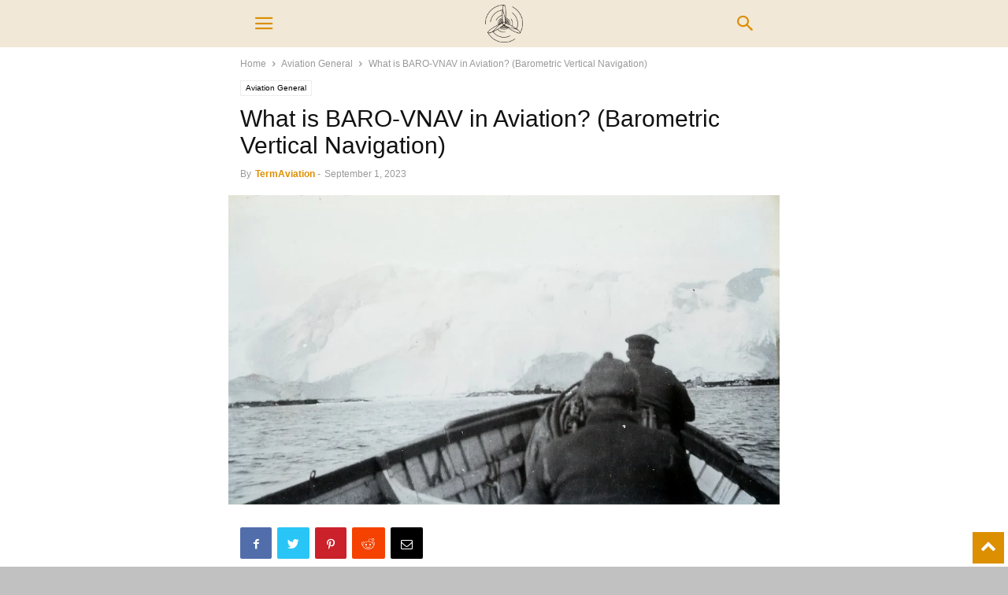

--- FILE ---
content_type: text/html; charset=utf-8
request_url: https://termaviation.com/what-is-baro-vnav-in-aviation/?amp=1
body_size: 18870
content:
<!DOCTYPE html>
<html amp lang="en-US" prefix="og: https://ogp.me/ns#" data-amp-auto-lightbox-disable transformed="self;v=1" i-amphtml-layout="" i-amphtml-no-boilerplate="" i-amphtml-binding>
<head><meta charset="UTF-8"><meta name="viewport" content="width=device-width"><link rel="preconnect" href="https://cdn.ampproject.org"><style amp-runtime="" i-amphtml-version="012505211727002">html{overflow-x:hidden!important}html.i-amphtml-fie{height:100%!important;width:100%!important}html:not([amp4ads]),html:not([amp4ads]) body{height:auto!important}html:not([amp4ads]) body{margin:0!important}body{-webkit-text-size-adjust:100%;-moz-text-size-adjust:100%;-ms-text-size-adjust:100%;text-size-adjust:100%}html.i-amphtml-singledoc.i-amphtml-embedded{-ms-touch-action:pan-y pinch-zoom;touch-action:pan-y pinch-zoom}html.i-amphtml-fie>body,html.i-amphtml-singledoc>body{overflow:visible!important}html.i-amphtml-fie:not(.i-amphtml-inabox)>body,html.i-amphtml-singledoc:not(.i-amphtml-inabox)>body{position:relative!important}html.i-amphtml-ios-embed-legacy>body{overflow-x:hidden!important;overflow-y:auto!important;position:absolute!important}html.i-amphtml-ios-embed{overflow-y:auto!important;position:static}#i-amphtml-wrapper{overflow-x:hidden!important;overflow-y:auto!important;position:absolute!important;top:0!important;left:0!important;right:0!important;bottom:0!important;margin:0!important;display:block!important}html.i-amphtml-ios-embed.i-amphtml-ios-overscroll,html.i-amphtml-ios-embed.i-amphtml-ios-overscroll>#i-amphtml-wrapper{-webkit-overflow-scrolling:touch!important}#i-amphtml-wrapper>body{position:relative!important;border-top:1px solid transparent!important}#i-amphtml-wrapper+body{visibility:visible}#i-amphtml-wrapper+body .i-amphtml-lightbox-element,#i-amphtml-wrapper+body[i-amphtml-lightbox]{visibility:hidden}#i-amphtml-wrapper+body[i-amphtml-lightbox] .i-amphtml-lightbox-element{visibility:visible}#i-amphtml-wrapper.i-amphtml-scroll-disabled,.i-amphtml-scroll-disabled{overflow-x:hidden!important;overflow-y:hidden!important}amp-instagram{padding:54px 0px 0px!important;background-color:#fff}amp-iframe iframe{box-sizing:border-box!important}[amp-access][amp-access-hide]{display:none}[subscriptions-dialog],body:not(.i-amphtml-subs-ready) [subscriptions-action],body:not(.i-amphtml-subs-ready) [subscriptions-section]{display:none!important}amp-experiment,amp-live-list>[update]{display:none}amp-list[resizable-children]>.i-amphtml-loading-container.amp-hidden{display:none!important}amp-list [fetch-error],amp-list[load-more] [load-more-button],amp-list[load-more] [load-more-end],amp-list[load-more] [load-more-failed],amp-list[load-more] [load-more-loading]{display:none}amp-list[diffable] div[role=list]{display:block}amp-story-page,amp-story[standalone]{min-height:1px!important;display:block!important;height:100%!important;margin:0!important;padding:0!important;overflow:hidden!important;width:100%!important}amp-story[standalone]{background-color:#000!important;position:relative!important}amp-story-page{background-color:#757575}amp-story .amp-active>div,amp-story .i-amphtml-loader-background{display:none!important}amp-story-page:not(:first-of-type):not([distance]):not([active]){transform:translateY(1000vh)!important}amp-autocomplete{position:relative!important;display:inline-block!important}amp-autocomplete>input,amp-autocomplete>textarea{padding:0.5rem;border:1px solid rgba(0,0,0,.33)}.i-amphtml-autocomplete-results,amp-autocomplete>input,amp-autocomplete>textarea{font-size:1rem;line-height:1.5rem}[amp-fx^=fly-in]{visibility:hidden}amp-script[nodom],amp-script[sandboxed]{position:fixed!important;top:0!important;width:1px!important;height:1px!important;overflow:hidden!important;visibility:hidden}
/*# sourceURL=/css/ampdoc.css*/[hidden]{display:none!important}.i-amphtml-element{display:inline-block}.i-amphtml-blurry-placeholder{transition:opacity 0.3s cubic-bezier(0.0,0.0,0.2,1)!important;pointer-events:none}[layout=nodisplay]:not(.i-amphtml-element){display:none!important}.i-amphtml-layout-fixed,[layout=fixed][width][height]:not(.i-amphtml-layout-fixed){display:inline-block;position:relative}.i-amphtml-layout-responsive,[layout=responsive][width][height]:not(.i-amphtml-layout-responsive),[width][height][heights]:not([layout]):not(.i-amphtml-layout-responsive),[width][height][sizes]:not(img):not([layout]):not(.i-amphtml-layout-responsive){display:block;position:relative}.i-amphtml-layout-intrinsic,[layout=intrinsic][width][height]:not(.i-amphtml-layout-intrinsic){display:inline-block;position:relative;max-width:100%}.i-amphtml-layout-intrinsic .i-amphtml-sizer{max-width:100%}.i-amphtml-intrinsic-sizer{max-width:100%;display:block!important}.i-amphtml-layout-container,.i-amphtml-layout-fixed-height,[layout=container],[layout=fixed-height][height]:not(.i-amphtml-layout-fixed-height){display:block;position:relative}.i-amphtml-layout-fill,.i-amphtml-layout-fill.i-amphtml-notbuilt,[layout=fill]:not(.i-amphtml-layout-fill),body noscript>*{display:block;overflow:hidden!important;position:absolute;top:0;left:0;bottom:0;right:0}body noscript>*{position:absolute!important;width:100%;height:100%;z-index:2}body noscript{display:inline!important}.i-amphtml-layout-flex-item,[layout=flex-item]:not(.i-amphtml-layout-flex-item){display:block;position:relative;-ms-flex:1 1 auto;flex:1 1 auto}.i-amphtml-layout-fluid{position:relative}.i-amphtml-layout-size-defined{overflow:hidden!important}.i-amphtml-layout-awaiting-size{position:absolute!important;top:auto!important;bottom:auto!important}i-amphtml-sizer{display:block!important}@supports (aspect-ratio:1/1){i-amphtml-sizer.i-amphtml-disable-ar{display:none!important}}.i-amphtml-blurry-placeholder,.i-amphtml-fill-content{display:block;height:0;max-height:100%;max-width:100%;min-height:100%;min-width:100%;width:0;margin:auto}.i-amphtml-layout-size-defined .i-amphtml-fill-content{position:absolute;top:0;left:0;bottom:0;right:0}.i-amphtml-replaced-content,.i-amphtml-screen-reader{padding:0!important;border:none!important}.i-amphtml-screen-reader{position:fixed!important;top:0px!important;left:0px!important;width:4px!important;height:4px!important;opacity:0!important;overflow:hidden!important;margin:0!important;display:block!important;visibility:visible!important}.i-amphtml-screen-reader~.i-amphtml-screen-reader{left:8px!important}.i-amphtml-screen-reader~.i-amphtml-screen-reader~.i-amphtml-screen-reader{left:12px!important}.i-amphtml-screen-reader~.i-amphtml-screen-reader~.i-amphtml-screen-reader~.i-amphtml-screen-reader{left:16px!important}.i-amphtml-unresolved{position:relative;overflow:hidden!important}.i-amphtml-select-disabled{-webkit-user-select:none!important;-ms-user-select:none!important;user-select:none!important}.i-amphtml-notbuilt,[layout]:not(.i-amphtml-element),[width][height][heights]:not([layout]):not(.i-amphtml-element),[width][height][sizes]:not(img):not([layout]):not(.i-amphtml-element){position:relative;overflow:hidden!important;color:transparent!important}.i-amphtml-notbuilt:not(.i-amphtml-layout-container)>*,[layout]:not([layout=container]):not(.i-amphtml-element)>*,[width][height][heights]:not([layout]):not(.i-amphtml-element)>*,[width][height][sizes]:not([layout]):not(.i-amphtml-element)>*{display:none}amp-img:not(.i-amphtml-element)[i-amphtml-ssr]>img.i-amphtml-fill-content{display:block}.i-amphtml-notbuilt:not(.i-amphtml-layout-container),[layout]:not([layout=container]):not(.i-amphtml-element),[width][height][heights]:not([layout]):not(.i-amphtml-element),[width][height][sizes]:not(img):not([layout]):not(.i-amphtml-element){color:transparent!important;line-height:0!important}.i-amphtml-ghost{visibility:hidden!important}.i-amphtml-element>[placeholder],[layout]:not(.i-amphtml-element)>[placeholder],[width][height][heights]:not([layout]):not(.i-amphtml-element)>[placeholder],[width][height][sizes]:not([layout]):not(.i-amphtml-element)>[placeholder]{display:block;line-height:normal}.i-amphtml-element>[placeholder].amp-hidden,.i-amphtml-element>[placeholder].hidden{visibility:hidden}.i-amphtml-element:not(.amp-notsupported)>[fallback],.i-amphtml-layout-container>[placeholder].amp-hidden,.i-amphtml-layout-container>[placeholder].hidden{display:none}.i-amphtml-layout-size-defined>[fallback],.i-amphtml-layout-size-defined>[placeholder]{position:absolute!important;top:0!important;left:0!important;right:0!important;bottom:0!important;z-index:1}amp-img[i-amphtml-ssr]:not(.i-amphtml-element)>[placeholder]{z-index:auto}.i-amphtml-notbuilt>[placeholder]{display:block!important}.i-amphtml-hidden-by-media-query{display:none!important}.i-amphtml-element-error{background:red!important;color:#fff!important;position:relative!important}.i-amphtml-element-error:before{content:attr(error-message)}i-amp-scroll-container,i-amphtml-scroll-container{position:absolute;top:0;left:0;right:0;bottom:0;display:block}i-amp-scroll-container.amp-active,i-amphtml-scroll-container.amp-active{overflow:auto;-webkit-overflow-scrolling:touch}.i-amphtml-loading-container{display:block!important;pointer-events:none;z-index:1}.i-amphtml-notbuilt>.i-amphtml-loading-container{display:block!important}.i-amphtml-loading-container.amp-hidden{visibility:hidden}.i-amphtml-element>[overflow]{cursor:pointer;position:relative;z-index:2;visibility:hidden;display:initial;line-height:normal}.i-amphtml-layout-size-defined>[overflow]{position:absolute}.i-amphtml-element>[overflow].amp-visible{visibility:visible}template{display:none!important}.amp-border-box,.amp-border-box *,.amp-border-box :after,.amp-border-box :before{box-sizing:border-box}amp-pixel{display:none!important}amp-analytics,amp-auto-ads,amp-story-auto-ads{position:fixed!important;top:0!important;width:1px!important;height:1px!important;overflow:hidden!important;visibility:hidden}amp-story{visibility:hidden!important}html.i-amphtml-fie>amp-analytics{position:initial!important}[visible-when-invalid]:not(.visible),form [submit-error],form [submit-success],form [submitting]{display:none}amp-accordion{display:block!important}@media (min-width:1px){:where(amp-accordion>section)>:first-child{margin:0;background-color:#efefef;padding-right:20px;border:1px solid #dfdfdf}:where(amp-accordion>section)>:last-child{margin:0}}amp-accordion>section{float:none!important}amp-accordion>section>*{float:none!important;display:block!important;overflow:hidden!important;position:relative!important}amp-accordion,amp-accordion>section{margin:0}amp-accordion:not(.i-amphtml-built)>section>:last-child{display:none!important}amp-accordion:not(.i-amphtml-built)>section[expanded]>:last-child{display:block!important}
/*# sourceURL=/css/ampshared.css*/</style><meta name="amp-to-amp-navigation" content="AMP-Redirect-To; AMP.navigateTo"><meta property="og:image" content="https://termaviation.com/wp-content/uploads/2023/08/What-is-baro-VNAV-in-Aviation-Barometric-vertical-navigation.webp"><meta name="author" content="TermAviation"><meta name="description" content="Barometric vertical navigation (baro-VNAV) is a crucial aspect of aviation that plays a significant role in ensuring safe and efficient flight operations. It"><meta name="robots" content="index, follow, max-snippet:-1, max-video-preview:-1, max-image-preview:large"><meta property="og:locale" content="en_US"><meta property="og:type" content="article"><meta property="og:title" content="What is BARO-VNAV in Aviation? (Barometric Vertical Navigation) - Aviation Terms"><meta property="og:description" content="Barometric vertical navigation (baro-VNAV) is a crucial aspect of aviation that plays a significant role in ensuring safe and efficient flight operations. It"><meta property="og:url" content="https://termaviation.com/what-is-baro-vnav-in-aviation/"><meta property="og:site_name" content="Aviation Terms"><meta property="article:section" content="Aviation General"><meta property="og:image" content="https://termaviation.com/wp-content/uploads/2023/08/What-is-baro-VNAV-in-Aviation-Barometric-vertical-navigation.webp"><meta property="og:image:secure_url" content="https://termaviation.com/wp-content/uploads/2023/08/What-is-baro-VNAV-in-Aviation-Barometric-vertical-navigation.webp"><meta property="og:image:width" content="1080"><meta property="og:image:height" content="607"><meta property="og:image:alt" content="What is BARO-VNAV in Aviation? (Barometric Vertical Navigation)"><meta property="og:image:type" content="image/webp"><meta property="article:published_time" content="2023-09-01T19:54:04+03:00"><meta name="twitter:card" content="summary_large_image"><meta name="twitter:title" content="What is BARO-VNAV in Aviation? (Barometric Vertical Navigation) - Aviation Terms"><meta name="twitter:description" content="Barometric vertical navigation (baro-VNAV) is a crucial aspect of aviation that plays a significant role in ensuring safe and efficient flight operations. It"><meta name="twitter:image" content="https://termaviation.com/wp-content/uploads/2023/08/What-is-baro-VNAV-in-Aviation-Barometric-vertical-navigation.webp"><meta name="twitter:label1" content="Written by"><meta name="twitter:data1" content="TermAviation"><meta name="twitter:label2" content="Time to read"><meta name="twitter:data2" content="3 minutes"><meta name="generator" content="WordPress 6.8.1"><meta name="generator" content="Site Kit by Google 1.151.0"><meta name="google-adsense-platform-account" content="ca-host-pub-2644536267352236"><meta name="google-adsense-platform-domain" content="sitekit.withgoogle.com"><meta name="generator" content="AMP Plugin v2.5.5; mode=transitional"><meta name="msapplication-TileImage" content="https://termaviation.com/wp-content/uploads/2023/06/cropped-TermAviation-1-270x270.png"><link rel="dns-prefetch" href="//www.googletagmanager.com"><link rel="preload" href="https://termaviation.com/wp-content/plugins/td-composer/mobile/images/icons/mobile-theme.eot?15#iefix" as="font" crossorigin=""><script async="" src="https://cdn.ampproject.org/v0.mjs" type="module" crossorigin="anonymous"></script><script async nomodule src="https://cdn.ampproject.org/v0.js" crossorigin="anonymous"></script><script src="https://cdn.ampproject.org/v0/amp-auto-ads-0.1.mjs" async="" custom-element="amp-auto-ads" type="module" crossorigin="anonymous"></script><script async nomodule src="https://cdn.ampproject.org/v0/amp-auto-ads-0.1.js" crossorigin="anonymous" custom-element="amp-auto-ads"></script><script src="https://cdn.ampproject.org/v0/amp-bind-0.1.mjs" async="" custom-element="amp-bind" type="module" crossorigin="anonymous"></script><script async nomodule src="https://cdn.ampproject.org/v0/amp-bind-0.1.js" crossorigin="anonymous" custom-element="amp-bind"></script><script src="https://cdn.ampproject.org/v0/amp-form-0.1.mjs" async="" custom-element="amp-form" type="module" crossorigin="anonymous"></script><script async nomodule src="https://cdn.ampproject.org/v0/amp-form-0.1.js" crossorigin="anonymous" custom-element="amp-form"></script><script src="https://cdn.ampproject.org/v0/amp-mustache-0.2.mjs" async="" custom-template="amp-mustache" type="module" crossorigin="anonymous"></script><script async nomodule src="https://cdn.ampproject.org/v0/amp-mustache-0.2.js" crossorigin="anonymous" custom-template="amp-mustache"></script><script src="https://cdn.ampproject.org/v0/amp-sidebar-0.1.mjs" async="" custom-element="amp-sidebar" type="module" crossorigin="anonymous"></script><script async nomodule src="https://cdn.ampproject.org/v0/amp-sidebar-0.1.js" crossorigin="anonymous" custom-element="amp-sidebar"></script><link rel="icon" type="image/png" href="https://termaviation.com/wp-content/uploads/2023/06/Term-Aviation-Icon-300x300.png"><link rel="icon" href="https://termaviation.com/wp-content/uploads/2023/06/cropped-TermAviation-1-32x32.png" sizes="32x32"><link rel="icon" href="https://termaviation.com/wp-content/uploads/2023/06/cropped-TermAviation-1-192x192.png" sizes="192x192"><style amp-custom="">amp-img:is([sizes="auto" i], [sizes^="auto," i]){contain-intrinsic-size:3000px 1500px}amp-img.amp-wp-enforced-sizes{object-fit:contain}amp-img img,amp-img noscript{image-rendering:inherit;object-fit:inherit;object-position:inherit}:where(.wp-block-button__link){border-radius:9999px;box-shadow:none;padding:calc(.667em + 2px) calc(1.333em + 2px);text-decoration:none}:root :where(.wp-block-button .wp-block-button__link.is-style-outline),:root :where(.wp-block-button.is-style-outline>.wp-block-button__link){border:2px solid;padding:.667em 1.333em}:root :where(.wp-block-button .wp-block-button__link.is-style-outline:not(.has-text-color)),:root :where(.wp-block-button.is-style-outline>.wp-block-button__link:not(.has-text-color)){color:currentColor}:root :where(.wp-block-button .wp-block-button__link.is-style-outline:not(.has-background)),:root :where(.wp-block-button.is-style-outline>.wp-block-button__link:not(.has-background)){background-color:initial;background-image:none}:where(.wp-block-columns){margin-bottom:1.75em}:where(.wp-block-columns.has-background){padding:1.25em 2.375em}:where(.wp-block-post-comments input[type=submit]){border:none}:where(.wp-block-cover-image:not(.has-text-color)),:where(.wp-block-cover:not(.has-text-color)){color:#fff}:where(.wp-block-cover-image.is-light:not(.has-text-color)),:where(.wp-block-cover.is-light:not(.has-text-color)){color:#000}:root :where(.wp-block-cover h1:not(.has-text-color)),:root :where(.wp-block-cover h2:not(.has-text-color)),:root :where(.wp-block-cover h3:not(.has-text-color)),:root :where(.wp-block-cover h4:not(.has-text-color)),:root :where(.wp-block-cover h5:not(.has-text-color)),:root :where(.wp-block-cover h6:not(.has-text-color)),:root :where(.wp-block-cover p:not(.has-text-color)){color:inherit}:where(.wp-block-file){margin-bottom:1.5em}:where(.wp-block-file__button){border-radius:2em;display:inline-block;padding:.5em 1em}:where(.wp-block-file__button):is(a):active,:where(.wp-block-file__button):is(a):focus,:where(.wp-block-file__button):is(a):hover,:where(.wp-block-file__button):is(a):visited{box-shadow:none;color:#fff;opacity:.85;text-decoration:none}:where(.wp-block-group.wp-block-group-is-layout-constrained){position:relative}@keyframes show-content-image{0%{visibility:hidden}99%{visibility:hidden}to{visibility:visible}}@keyframes turn-on-visibility{0%{opacity:0}to{opacity:1}}@keyframes turn-off-visibility{0%{opacity:1;visibility:visible}99%{opacity:0;visibility:visible}to{opacity:0;visibility:hidden}}@keyframes lightbox-zoom-in{0%{transform:translate(calc(( -100vw + var(--wp--lightbox-scrollbar-width) ) / 2 + var(--wp--lightbox-initial-left-position)),calc(-50vh + var(--wp--lightbox-initial-top-position))) scale(var(--wp--lightbox-scale))}to{transform:translate(-50%,-50%) scale(1)}}@keyframes lightbox-zoom-out{0%{transform:translate(-50%,-50%) scale(1);visibility:visible}99%{visibility:visible}to{transform:translate(calc(( -100vw + var(--wp--lightbox-scrollbar-width) ) / 2 + var(--wp--lightbox-initial-left-position)),calc(-50vh + var(--wp--lightbox-initial-top-position))) scale(var(--wp--lightbox-scale));visibility:hidden}}:where(.wp-block-latest-comments:not([data-amp-original-style*=line-height] .wp-block-latest-comments__comment)){line-height:1.1}:where(.wp-block-latest-comments:not([data-amp-original-style*=line-height] .wp-block-latest-comments__comment-excerpt p)){line-height:1.8}:root :where(.wp-block-latest-posts.is-grid){padding:0}:root :where(.wp-block-latest-posts.wp-block-latest-posts__list){padding-left:0}ul{box-sizing:border-box}:root :where(.wp-block-list.has-background){padding:1.25em 2.375em}:where(.wp-block-navigation.has-background .wp-block-navigation-item a:not(.wp-element-button)),:where(.wp-block-navigation.has-background .wp-block-navigation-submenu a:not(.wp-element-button)){padding:.5em 1em}:where(.wp-block-navigation .wp-block-navigation__submenu-container .wp-block-navigation-item a:not(.wp-element-button)),:where(.wp-block-navigation .wp-block-navigation__submenu-container .wp-block-navigation-submenu a:not(.wp-element-button)),:where(.wp-block-navigation .wp-block-navigation__submenu-container .wp-block-navigation-submenu button.wp-block-navigation-item__content),:where(.wp-block-navigation .wp-block-navigation__submenu-container .wp-block-pages-list__item button.wp-block-navigation-item__content){padding:.5em 1em}@keyframes overlay-menu__fade-in-animation{0%{opacity:0;transform:translateY(.5em)}to{opacity:1;transform:translateY(0)}}:root :where(p.has-background){padding:1.25em 2.375em}:where(p.has-text-color:not(.has-link-color)) a{color:inherit}:where(.wp-block-post-comments-form) input:not([type=submit]){border:1px solid #949494;font-family:inherit;font-size:1em}:where(.wp-block-post-comments-form) input:where(:not([type=submit]):not([type=checkbox])){padding:calc(.667em + 2px)}:where(.wp-block-post-excerpt){box-sizing:border-box;margin-bottom:var(--wp--style--block-gap);margin-top:var(--wp--style--block-gap)}:where(.wp-block-preformatted.has-background){padding:1.25em 2.375em}:where(.wp-block-search__button){border:1px solid #ccc;padding:6px 10px}:where(.wp-block-search__input){font-family:inherit;font-size:inherit;font-style:inherit;font-weight:inherit;letter-spacing:inherit;line-height:inherit;text-transform:inherit}:where(.wp-block-search__button-inside .wp-block-search__inside-wrapper){border:1px solid #949494;box-sizing:border-box;padding:4px}:where(.wp-block-search__button-inside .wp-block-search__inside-wrapper) :where(.wp-block-search__button){padding:4px 8px}:root :where(.wp-block-separator.is-style-dots){height:auto;line-height:1;text-align:center}:root :where(.wp-block-separator.is-style-dots):before{color:currentColor;content:"···";font-family:serif;font-size:1.5em;letter-spacing:2em;padding-left:2em}:root :where(.wp-block-site-logo.is-style-rounded){border-radius:9999px}:root :where(.wp-block-social-links .wp-social-link a){padding:.25em}:root :where(.wp-block-social-links.is-style-logos-only .wp-social-link a){padding:0}:root :where(.wp-block-social-links.is-style-pill-shape .wp-social-link a){padding-left:.6666666667em;padding-right:.6666666667em}:root :where(.wp-block-tag-cloud.is-style-outline){display:flex;flex-wrap:wrap;gap:1ch}:root :where(.wp-block-tag-cloud.is-style-outline a){border:1px solid;margin-right:0;padding:1ch 2ch}:root :where(.wp-block-tag-cloud.is-style-outline a):not(#_#_#_#_#_#_#_#_){font-size:unset;text-decoration:none}:root :where(.wp-block-table-of-contents){box-sizing:border-box}:where(.wp-block-term-description){box-sizing:border-box;margin-bottom:var(--wp--style--block-gap);margin-top:var(--wp--style--block-gap)}:where(pre.wp-block-verse){font-family:inherit}:root{--wp--preset--font-size--normal:16px;--wp--preset--font-size--huge:42px}html :where(.has-border-color){border-style:solid}html :where([data-amp-original-style*=border-top-color]){border-top-style:solid}html :where([data-amp-original-style*=border-right-color]){border-right-style:solid}html :where([data-amp-original-style*=border-bottom-color]){border-bottom-style:solid}html :where([data-amp-original-style*=border-left-color]){border-left-style:solid}html :where([data-amp-original-style*=border-width]){border-style:solid}html :where([data-amp-original-style*=border-top-width]){border-top-style:solid}html :where([data-amp-original-style*=border-right-width]){border-right-style:solid}html :where([data-amp-original-style*=border-bottom-width]){border-bottom-style:solid}html :where([data-amp-original-style*=border-left-width]){border-left-style:solid}html :where(amp-img[class*=wp-image-]),html :where(amp-anim[class*=wp-image-]){height:auto;max-width:100%}:where(figure){margin:0 0 1em}html :where(.is-position-sticky){--wp-admin--admin-bar--position-offset:var(--wp-admin--admin-bar--height,0px)}@media screen and (max-width:600px){html :where(.is-position-sticky){--wp-admin--admin-bar--position-offset:0px}}:root{--wp--preset--aspect-ratio--square:1;--wp--preset--aspect-ratio--4-3:4/3;--wp--preset--aspect-ratio--3-4:3/4;--wp--preset--aspect-ratio--3-2:3/2;--wp--preset--aspect-ratio--2-3:2/3;--wp--preset--aspect-ratio--16-9:16/9;--wp--preset--aspect-ratio--9-16:9/16;--wp--preset--color--black:#000;--wp--preset--color--cyan-bluish-gray:#abb8c3;--wp--preset--color--white:#fff;--wp--preset--color--pale-pink:#f78da7;--wp--preset--color--vivid-red:#cf2e2e;--wp--preset--color--luminous-vivid-orange:#ff6900;--wp--preset--color--luminous-vivid-amber:#fcb900;--wp--preset--color--light-green-cyan:#7bdcb5;--wp--preset--color--vivid-green-cyan:#00d084;--wp--preset--color--pale-cyan-blue:#8ed1fc;--wp--preset--color--vivid-cyan-blue:#0693e3;--wp--preset--color--vivid-purple:#9b51e0;--wp--preset--gradient--vivid-cyan-blue-to-vivid-purple:linear-gradient(135deg,rgba(6,147,227,1) 0%,#9b51e0 100%);--wp--preset--gradient--light-green-cyan-to-vivid-green-cyan:linear-gradient(135deg,#7adcb4 0%,#00d082 100%);--wp--preset--gradient--luminous-vivid-amber-to-luminous-vivid-orange:linear-gradient(135deg,rgba(252,185,0,1) 0%,rgba(255,105,0,1) 100%);--wp--preset--gradient--luminous-vivid-orange-to-vivid-red:linear-gradient(135deg,rgba(255,105,0,1) 0%,#cf2e2e 100%);--wp--preset--gradient--very-light-gray-to-cyan-bluish-gray:linear-gradient(135deg,#eee 0%,#a9b8c3 100%);--wp--preset--gradient--cool-to-warm-spectrum:linear-gradient(135deg,#4aeadc 0%,#9778d1 20%,#cf2aba 40%,#ee2c82 60%,#fb6962 80%,#fef84c 100%);--wp--preset--gradient--blush-light-purple:linear-gradient(135deg,#ffceec 0%,#9896f0 100%);--wp--preset--gradient--blush-bordeaux:linear-gradient(135deg,#fecda5 0%,#fe2d2d 50%,#6b003e 100%);--wp--preset--gradient--luminous-dusk:linear-gradient(135deg,#ffcb70 0%,#c751c0 50%,#4158d0 100%);--wp--preset--gradient--pale-ocean:linear-gradient(135deg,#fff5cb 0%,#b6e3d4 50%,#33a7b5 100%);--wp--preset--gradient--electric-grass:linear-gradient(135deg,#caf880 0%,#71ce7e 100%);--wp--preset--gradient--midnight:linear-gradient(135deg,#020381 0%,#2874fc 100%);--wp--preset--font-size--small:13px;--wp--preset--font-size--medium:20px;--wp--preset--font-size--large:36px;--wp--preset--font-size--x-large:42px;--wp--preset--spacing--20:.44rem;--wp--preset--spacing--30:.67rem;--wp--preset--spacing--40:1rem;--wp--preset--spacing--50:1.5rem;--wp--preset--spacing--60:2.25rem;--wp--preset--spacing--70:3.38rem;--wp--preset--spacing--80:5.06rem;--wp--preset--shadow--natural:6px 6px 9px rgba(0,0,0,.2);--wp--preset--shadow--deep:12px 12px 50px rgba(0,0,0,.4);--wp--preset--shadow--sharp:6px 6px 0px rgba(0,0,0,.2);--wp--preset--shadow--outlined:6px 6px 0px -3px rgba(255,255,255,1),6px 6px rgba(0,0,0,1);--wp--preset--shadow--crisp:6px 6px 0px rgba(0,0,0,1)}:where(.is-layout-flex){gap:.5em}:where(.is-layout-grid){gap:.5em}:where(.wp-block-columns.is-layout-flex){gap:2em}:where(.wp-block-columns.is-layout-grid){gap:2em}:where(.wp-block-post-template.is-layout-flex){gap:1.25em}:where(.wp-block-post-template.is-layout-grid){gap:1.25em}:where(.wp-block-post-template.is-layout-flex){gap:1.25em}:where(.wp-block-post-template.is-layout-grid){gap:1.25em}:where(.wp-block-columns.is-layout-flex){gap:2em}:where(.wp-block-columns.is-layout-grid){gap:2em}:root :where(.wp-block-pullquote){font-size:1.5em;line-height:1.6}[class*=" tdn-icon-"]:before,[class*=" tdn-icons"]:before,[class^=tdn-icon-]:before,[class^=tdn-icons]:before{speak:none;font-style:normal;font-weight:normal;font-variant:normal;text-transform:none;line-height:1;text-align:center;-webkit-font-smoothing:antialiased;-moz-osx-font-smoothing:grayscale}[class*=" tdn-icon-"]:before:not(#_#_#_#_#_#_#_#_),[class*=" tdn-icons"]:before:not(#_#_#_#_#_#_#_#_),[class^=tdn-icon-]:before:not(#_#_#_#_#_#_#_#_),[class^=tdn-icons]:before:not(#_#_#_#_#_#_#_#_){font-family:"multipurpose"}[class*=tdn-icon-]{line-height:1;text-align:center;display:inline-block}[class*=tdn-icons]{line-height:1;text-align:center;display:inline-block;cursor:default}html{font-family:sans-serif;-ms-text-size-adjust:100%;-webkit-text-size-adjust:100%}body{margin:0}article,aside,footer,header{display:block}[hidden],template{display:none}a{background-color:transparent}a:active,a:hover{outline:0}b,strong{font-weight:bold}h1{font-size:2em;margin:.67em 0}amp-img{border:0}input{color:inherit;font:inherit;margin:0}html input[type="button"],input[type="reset"],input[type="submit"]{-webkit-appearance:button;cursor:pointer}html input[disabled]{cursor:default}input::-moz-focus-inner{border:0;padding:0}input{line-height:normal}input[type="checkbox"],input[type="radio"]{box-sizing:border-box;padding:0}input[type="number"]::-webkit-inner-spin-button,input[type="number"]::-webkit-outer-spin-button{height:auto}input[type="search"]{-webkit-appearance:textfield;-moz-box-sizing:content-box;-webkit-box-sizing:content-box;box-sizing:content-box}input[type="search"]::-webkit-search-cancel-button,input[type="search"]::-webkit-search-decoration{-webkit-appearance:none}body,p{font-family:-apple-system,".SFNSText-Regular","San Francisco","Roboto","Segoe UI","Helvetica Neue","Lucida Grande",sans-serif;font-size:14px;line-height:21px}p{margin-top:0;margin-bottom:21px}a:active,a:focus{outline:none}a{color:#4db2ec;text-decoration:none}ul{padding:0}ul li{line-height:24px;margin-left:21px}h1,h2,h3,h4,h5{color:#111;font-weight:bold;margin:6px 0 6px 0}h1 > a,h2 > a,h3 > a,h4 > a,h5 > a{color:#111}h1{font-size:32px;line-height:38px;margin-top:33px;margin-bottom:23px}h2{font-size:27px;line-height:34px;margin-top:30px;margin-bottom:20px}h3{font-size:22px;line-height:29px;margin-top:27px;margin-bottom:17px}h4{font-size:19px;line-height:27px;margin-top:24px;margin-bottom:14px}h5{font-size:17px;line-height:23px;margin-top:21px;margin-bottom:11px}input:focus,input[type]:focus{outline:0 none}input[type=submit]{font-size:13px;background-color:#222;border-radius:0;color:#fff;border:none;padding:8px 15px;font-weight:500;-webkit-transition:background-color .4s;-moz-transition:background-color .4s;-o-transition:background-color .4s;transition:background-color .4s}input[type=text],input[type=url],input[type=tel],input[type=email]{font-size:16px;line-height:21px;color:#444;border:1px solid #e1e1e1;width:100%;max-width:100%;height:34px;padding:3px 9px}input[type=text]:active:not(#_#_#_#_#_#_#_#_),input[type=url]:active:not(#_#_#_#_#_#_#_#_),input[type=tel]:active:not(#_#_#_#_#_#_#_#_),input[type=email]:active:not(#_#_#_#_#_#_#_#_),input[type=text]:focus:not(#_#_#_#_#_#_#_#_),input[type=url]:focus:not(#_#_#_#_#_#_#_#_),input[type=tel]:focus:not(#_#_#_#_#_#_#_#_),input[type=email]:focus:not(#_#_#_#_#_#_#_#_){border-color:#b0b0b0}input[type=password]{width:100%;position:relative;top:0;display:inline-table;vertical-align:middle;font-size:12px;line-height:21px;color:#444;border:1px solid #ccc;max-width:100%;height:34px;padding:3px 9px;margin-bottom:10px}input[type=password]:active,input[type=password]:focus{border-color:#b0b0b0}.td-post-content amp-img{margin-bottom:21px}.td-post-content p > amp-img{margin-bottom:0}.td-post-content{font-size:15px;line-height:26px;color:#222}.td-post-content a:hover{text-decoration:underline}.td-post-content ul{margin-bottom:26px}.td-post-content ul ul{margin-bottom:0}.td-post-content li ul{margin-bottom:0}.td-post-content p,.td-post-content li{font-size:15px;line-height:26px}.td-post-content p{margin-bottom:26px}@font-face{font-family:"mobile-theme";src:url("https://termaviation.com/wp-content/plugins/td-composer/mobile/images/icons/mobile-theme.eot?15");src:url("https://termaviation.com/wp-content/plugins/td-composer/mobile/images/icons/mobile-theme.eot?15#iefix") format("embedded-opentype"),url("https://termaviation.com/wp-content/plugins/td-composer/mobile/images/icons/mobile-theme.woff?15") format("woff"),url("https://termaviation.com/wp-content/plugins/td-composer/mobile/images/icons/mobile-theme.ttf?15") format("truetype"),url("https://termaviation.com/wp-content/plugins/td-composer/mobile/images/icons/mobile-theme.svg?15#mobile-theme") format("svg");font-weight:normal;font-style:normal}[class^="td-icon-"]:before,[class*=" td-icon-"]:before{font-family:"mobile-theme";speak:none;font-style:normal;font-weight:normal;font-variant:normal;text-transform:none;line-height:1;text-align:center;-webkit-font-smoothing:antialiased;-moz-osx-font-smoothing:grayscale}[class*="td-icon-"]{line-height:1;text-align:center;display:inline-block}.td-icon-right:before{content:""}.td-icon-menu-up:before{content:""}.td-icon-search:before{content:""}.td-icon-menu-right:before{content:""}.td-icon-mail:before{content:""}.td-icon-facebook:before{content:""}.td-icon-pinterest:before{content:""}.td-icon-reddit:before{content:""}.td-icon-twitter:before{content:""}.td-icon-mobile:before{content:""}.td-icon-close-mobile:before{content:""}.td-icon-plus:before{content:""}.td-module-thumb,.td_module_wrap{position:relative}.td-module-thumb .entry-thumb{display:block}.entry-thumb{width:100%}.td-post-date{display:inline-block;font-size:12px;line-height:16px}.td-post-category{font-size:9px;line-height:10px;background-color:#222;color:#fff;margin-right:5px;padding:4px 6px;display:inline-table;vertical-align:middle;text-transform:uppercase;pointer-events:auto}.entry-title{-ms-word-wrap:break-word;word-wrap:break-word}.td_module_mob_1{margin-bottom:30px}.td_module_mob_1 .td-module-thumb{position:absolute;overflow:hidden;left:0;top:0;width:120px;height:85px}@media (max-width: 320px){.td_module_mob_1 .td-module-thumb{width:100px;height:70px}}.td_module_mob_1 .item-details{margin-left:135px;min-height:85px}@media (max-width: 320px){.td_module_mob_1 .item-details{margin-left:115px;min-height:70px}}.td_module_mob_1 .entry-title{margin:0 0 5px 0;font-size:17px;line-height:20px}.td_module_mob_1 .entry-title a{color:#000}.td_module_mob_1 .td-post-date{color:#444}.block-title{font-weight:bold;font-size:20px;text-align:center;margin:30px 0;text-transform:uppercase;line-height:1}.td-crumb-container{margin:15px 0;line-height:1}.entry-crumbs{font-size:12px;color:#999}.entry-crumbs a{color:#999}.entry-crumbs .td-bread-sep{font-size:11px;margin:0 5px;position:relative;top:1px}.td-page-meta{display:none}.td-mobile-container{opacity:1;-webkit-transition:all .5s ease .5s;-moz-transition:all .5s ease .5s;-o-transition:all .5s ease .5s;transition:all .5s ease .5s}.td-header-wrap{background-color:#222;color:#fff;height:60px;position:relative;z-index:9998;width:100%}@media print{body:not(#_#_#_#_#_#_#_#_){-webkit-print-color-adjust:exact;print-color-adjust:exact}.td-scroll-up:not(#_#_#_#_#_#_#_){display:none}.td-header-wrap:not(#_#_#_#_#_#_#_){position:relative;top:0}}#td-header-menu{position:relative}#td-top-mobile-toggle{display:inline-block}#td-top-mobile-toggle i{font-size:26px;height:60px;width:60px;line-height:64px;display:inline-block;color:#fff}.td-main-menu-logo{display:block;margin-right:0;height:0;float:left}.td-main-menu-logo a{line-height:46px}.td-main-menu-logo amp-img{margin:auto;bottom:0;top:0;left:0;right:0;position:absolute;padding:6px 0;max-height:60px;max-width:250px;width:auto}@media (max-width: 320px){.td-main-menu-logo amp-img{max-width:210px}}.td-search-icon{position:absolute;right:-3px;top:0}.td-search-icon i{height:60px;width:60px;line-height:64px;font-size:22px;margin-right:2px;color:#fff}.td-search-wrap{padding:0;position:fixed;width:100%;height:calc(100% + 1px);top:0;text-align:center;z-index:9999;visibility:hidden;color:#fff}.td-search-wrap .td_module_wrap{text-align:left}.td-search-wrap .entry-title a{color:#fff}.td-search-wrap .td-post-date{color:#ddd}.td-search-wrap .td-search-form{margin-bottom:30px}.td-search-wrap .td-aj-search-results{margin:0 5%;text-align:left}.td-search-wrap .td-module-thumb{top:auto;left:auto}.td-search-wrap .result-msg{margin:0 5%}.td-search-wrap .result-msg a{display:block;text-align:center;width:100%;text-transform:uppercase;line-height:50px;color:#000;border:none;-webkit-box-shadow:0 0 8px rgba(0,0,0,.36);-moz-box-shadow:0 0 8px rgba(0,0,0,.36);box-shadow:0 0 8px rgba(0,0,0,.36);margin:30px 0 30px;font-size:17px;border-radius:0;background-color:#fff;opacity:.8}.td-search-background{background-repeat:no-repeat;background-size:cover;background-position:center top;position:fixed;top:0;display:block;width:100%;height:113%;z-index:9999;-webkit-transition:all .5s cubic-bezier(.79,.14,.15,.86);-moz-transition:all .5s cubic-bezier(.79,.14,.15,.86);-o-transition:all .5s cubic-bezier(.79,.14,.15,.86);transition:all .5s cubic-bezier(.79,.14,.15,.86);transform:translate3d(100%,0,0);-webkit-transform:translate3d(100%,0,0);-moz-transform:translate3d(100%,0,0);-ms-transform:translate3d(100%,0,0);-o-transform:translate3d(100%,0,0);visibility:hidden}.td-search-background:before{content:"";width:100%;height:100%;position:absolute;top:0;left:0;opacity:.98;background:#333145;background:-moz-linear-gradient(top,#333145 0%,#b8333e 100%);background:-webkit-gradient(left top,left bottom,color-stop(0%,#333145),color-stop(100%,#b8333e));background:-webkit-linear-gradient(top,#333145 0%,#b8333e 100%);background:-o-linear-gradient(top,#333145 0%,#b8333e 100%);background:-ms-linear-gradient(top,#333145 0%,#b8333e 100%);background:linear-gradient(to bottom,#333145 0%,#b8333e 100%);filter:progid:DXImageTransform.Microsoft.gradient(startColorstr="#333145",endColorstr="#b8333e",GradientType=0)}.td-search-close{text-align:right;z-index:1000}.td-search-close .td-icon-close-mobile{height:70px;width:70px;line-height:70px;font-size:21px;color:#fff;position:relative;top:4px;right:0}.td-drop-down-search{opacity:0;visibility:hidden;-webkit-transition:all .5s ease 0s;-moz-transition:all .5s ease 0s;-o-transition:all .5s ease 0s;transition:all .5s ease 0s;-webkit-backface-visibility:hidden;position:relative}#td-header-search{color:#fff;font-weight:bold;font-size:28px;height:40px;line-height:36px;border:0;background:transparent;outline:0;margin:8px 0;text-align:center}.td-search-input{margin:0 5%;position:relative}.td-search-input span{opacity:.8;font-size:12px}.td-search-input:before,.td-search-input:after{content:"";position:absolute;display:block;width:100%;height:1px;background-color:#fff;bottom:0;left:0;opacity:.2}.td-search-input:after{opacity:.8;transform:scaleX(0);-webkit-transform:scaleX(0);-moz-transform:scaleX(0);-ms-transform:scaleX(0);-o-transform:scaleX(0);-webkit-transition:transform .5s ease .8s;-moz-transition:transform .5s ease .8s;-o-transition:transform .5s ease .8s;transition:transform .5s ease .8s}.td-search-opened{overflow:hidden}.td-search-opened #td-outer-wrap{position:static;transform:scale3d(.9,.9,.9);-webkit-transform:scale3d(.9,.9,.9);-moz-transform:scale3d(.9,.9,.9);-ms-transform:scale3d(.9,.9,.9);-o-transform:scale3d(.9,.9,.9);-webkit-box-shadow:0 0 46px;-moz-box-shadow:0 0 46px;box-shadow:0 0 46px}.td-search-opened .td-drop-down-search{opacity:1;-webkit-transition:all .5s ease .3s;-moz-transition:all .5s ease .3s;-o-transition:all .5s ease .3s;transition:all .5s ease .3s;height:calc(100% + 1px);overflow-y:scroll;overflow-x:hidden}.td-search-opened .td-drop-down-search:not(#_#_#_#_#_#_#_){visibility:visible}.td-search-opened .td-search-background{transform:translate3d(0,0,0);-webkit-transform:translate3d(0,0,0);-moz-transform:translate3d(0,0,0);-ms-transform:translate3d(0,0,0);-o-transform:translate3d(0,0,0)}.td-search-opened .td-search-background:not(#_#_#_#_#_#_#_){visibility:visible}.td-search-opened .td-search-input:after{transform:scaleX(1);-webkit-transform:scaleX(1);-moz-transform:scaleX(1);-ms-transform:scaleX(1);-o-transform:scaleX(1)}.td-menu-background{background-repeat:no-repeat;background-size:cover;background-position:center top;position:fixed;top:0;display:block;width:100%;height:113%;z-index:9999;-webkit-transition:all .5s cubic-bezier(.79,.14,.15,.86);-moz-transition:all .5s cubic-bezier(.79,.14,.15,.86);-o-transition:all .5s cubic-bezier(.79,.14,.15,.86);transition:all .5s cubic-bezier(.79,.14,.15,.86);transform:translate3d(-100%,0,0);-webkit-transform:translate3d(-100%,0,0);-moz-transform:translate3d(-100%,0,0);-ms-transform:translate3d(-100%,0,0);-o-transform:translate3d(-100%,0,0)}.td-menu-background:before{content:"";width:100%;height:100%;position:absolute;top:0;left:0;opacity:.98;background:#333145;background:-moz-linear-gradient(top,#333145 0%,#b8333e 100%);background:-webkit-gradient(left top,left bottom,color-stop(0%,#333145),color-stop(100%,#b8333e));background:-webkit-linear-gradient(top,#333145 0%,#b8333e 100%);background:-o-linear-gradient(top,#333145 0%,#b8333e 100%);background:-ms-linear-gradient(top,#333145 0%,#b8333e 100%);background:linear-gradient(to bottom,#333145 0%,#b8333e 100%);filter:progid:DXImageTransform.Microsoft.gradient(startColorstr="#333145",endColorstr="#b8333e",GradientType=0)}#td-mobile-nav{padding:0;position:fixed;width:100%;height:calc(100% + 1px);top:0;z-index:9999;-webkit-transition:all .5s cubic-bezier(.79,.14,.15,.86);-moz-transition:all .5s cubic-bezier(.79,.14,.15,.86);-o-transition:all .5s cubic-bezier(.79,.14,.15,.86);transition:all .5s cubic-bezier(.79,.14,.15,.86);transform:translate3d(-99%,0,0);-webkit-transform:translate3d(-99%,0,0);-moz-transform:translate3d(-99%,0,0);-ms-transform:translate3d(-99%,0,0);-o-transform:translate3d(-99%,0,0);left:-1%;overflow:hidden}.td-menu-socials-wrap{position:relative}.td-menu-socials-wrap .td-icon-font{color:#fff}.td-menu-socials{padding:0 65px 0 20px;overflow:hidden;height:60px}.td-mobile-close{position:absolute;right:0;top:0;z-index:1000}.td-mobile-close .td-icon-close-mobile{height:70px;width:70px;line-height:70px;font-size:21px;color:#fff;top:4px;position:relative}.td-mobile-content{padding:20px 20px 0}.td-mobile-container{padding-bottom:20px}.td-mobile-content ul{list-style:none;margin:0;padding:0}.td-mobile-content li{float:none;margin-left:0;-webkit-touch-callout:none;-webkit-user-select:none;-khtml-user-select:none;-moz-user-select:none;-ms-user-select:none;user-select:none}.td-mobile-content li a{display:block;line-height:21px;font-size:21px;color:#fff;margin-left:0;padding:12px 45px 12px 12px;font-weight:bold}.td-mobile-content .td-icon-menu-right{position:absolute;cursor:pointer;top:3px;right:-7px;z-index:1000;font-size:14px;padding:12px 15px;float:right;color:#fff;-webkit-transform-origin:50% 50% 0px;-moz-transform-origin:50% 50% 0px;-o-transform-origin:50% 50% 0px;transform-origin:50% 50% 0px;-webkit-transition:transform .3s ease;-moz-transition:transform .3s ease;-o-transition:transform .3s ease;transition:transform .3s ease;transform:rotate(-90deg);-webkit-transform:rotate(-90deg);-moz-transform:rotate(-90deg);-ms-transform:rotate(-90deg);-o-transform:rotate(-90deg)}.td-mobile-content .td-icon-menu-right:before{content:""}.td-mobile-content .sub-menu{max-height:0;overflow:hidden;opacity:0;-webkit-transition:max-height .5s cubic-bezier(.77,0,.175,1),opacity .5s cubic-bezier(.77,0,.175,1);-moz-transition:max-height .5s cubic-bezier(.77,0,.175,1),opacity .5s cubic-bezier(.77,0,.175,1);-o-transition:max-height .5s cubic-bezier(.77,0,.175,1),opacity .5s cubic-bezier(.77,0,.175,1);transition:max-height .5s cubic-bezier(.77,0,.175,1),opacity .5s cubic-bezier(.77,0,.175,1)}.td-mobile-content .sub-menu .td-icon-menu-right{font-size:11px;right:-6px;top:1px;color:#fff}.td-mobile-content .sub-menu a{line-height:19px;font-size:16px;font-weight:normal}.td-mobile-content .sub-menu a:not(#_#_#_#_#_#_#_#_){padding:9px 36px 9px 36px}.td-mobile-content .sub-menu .sub-menu a:not(#_#_#_#_#_#_#_#_){padding-left:55px}.td-mobile-content .sub-menu .sub-menu .sub-menu a:not(#_#_#_#_#_#_#_#_){padding-left:74px}.td-mobile-content .menu-item-has-children a{width:100%;z-index:1}.td-menu-mob-open-menu{overflow:hidden}.td-menu-mob-open-menu #td-outer-wrap{transform:scale3d(.9,.9,.9);-webkit-transform:scale3d(.9,.9,.9);-moz-transform:scale3d(.9,.9,.9);-ms-transform:scale3d(.9,.9,.9);-o-transform:scale3d(.9,.9,.9);-webkit-box-shadow:0 0 46px;-moz-box-shadow:0 0 46px;box-shadow:0 0 46px}.td-menu-mob-open-menu #td-mobile-nav{height:calc(100% + 1px);overflow:auto;transform:translate3d(0,0,0);-webkit-transform:translate3d(0,0,0);-moz-transform:translate3d(0,0,0);-ms-transform:translate3d(0,0,0);-o-transform:translate3d(0,0,0);left:0}.td-menu-mob-open-menu #td-mobile-nav:not(#_#_#_#_#_#_#_#_){visibility:visible}.td-menu-mob-open-menu .td-menu-background{transform:translate3d(0,0,0);-webkit-transform:translate3d(0,0,0);-moz-transform:translate3d(0,0,0);-ms-transform:translate3d(0,0,0);-o-transform:translate3d(0,0,0)}.td-menu-mob-open-menu .td-menu-background:not(#_#_#_#_#_#_#_){visibility:visible}.td-mobile-footer-wrap{text-align:center;background-color:#222;color:#fff;padding-top:30px;padding-bottom:30px;clear:both}.td-mobile-footer-wrap a{color:#fff}.td-mobile-footer-wrap > a{display:inline-block}.td-mobile-footer-wrap .block-title{margin:0 0 26px 0}.td-footer-wrap{margin-bottom:40px;font-size:15px;line-height:21px}.td-footer-wrap:last-child{margin-bottom:0}.td-footer-logo amp-img{width:auto}.td-mobile-sub-footer-wrap{color:#ccc;background-color:#000;text-align:center;padding:18px 0;clear:both}.td-sub-footer-menu ul{margin-top:0}.td-sub-footer-menu .sub-menu{display:none}.td-sub-footer-menu li{list-style:none;display:inline-block;margin-left:0;margin-bottom:12px}.td-sub-footer-menu a{color:#ccc;margin:0 8px}.td-sub-footer-menu:last-child a{margin-right:0}.td-post-content{margin-bottom:26px}.td-post-featured-image{margin-left:-15px;margin-right:-15px}.td-post-featured-image amp-img{margin-bottom:21px}.single .td-category{margin-bottom:0}.td-category{list-style:none;font-size:10px;margin-top:0;margin-bottom:10px;line-height:1;max-height:23px;overflow:hidden}.td-category li{display:inline-block;margin:0 7px 7px 0;line-height:1}.td-category a{color:#000;border:1px solid #ededed;padding:4px 6px;white-space:nowrap;display:inline-block}header .entry-title{margin-top:9px;margin-bottom:9px;font-size:30px;line-height:34px;font-weight:normal}header .td-module-meta-info{margin-bottom:21px;color:#999;font-size:12px;line-height:1;height:auto;overflow:hidden}header .td-module-meta-info i{margin-right:5px;vertical-align:middle}header .td-module-meta-info .td-post-date{display:inline-block;position:relative;top:2px}header .td-module-meta-info .td-post-author-name{font-weight:400;display:inline-block;position:relative;top:2px}header .td-module-meta-info .td-post-author-name a{font-weight:700;margin-right:3px}header .td-module-meta-info .td-post-author-name div{display:inline-block;margin-right:2px}.td-post-sharing:not(#_#_#_#_#_#_#_){text-align:center}.td-post-sharing{font-family:-apple-system,".SFNSText-Regular","San Francisco","Roboto","Segoe UI","Helvetica Neue","Lucida Grande",sans-serif;text-align:left;z-index:2;white-space:nowrap}.td-post-sharing-top{margin-bottom:20px}.td-post-sharing-bottom{border-style:solid;border-color:#ededed;border-width:1px 0;padding:21px 0;margin-bottom:42px}.td-post-sharing-bottom .td-post-sharing{margin-bottom:-7px}.td-post-sharing-visible,.td-social-sharing-hidden{display:inline-block}.td-pulldown-filter-list{display:none}.td-social-network,.td-social-handler{position:relative;display:inline-block;margin-bottom:7px;height:40px;min-width:40px;font-size:11px;text-align:center;vertical-align:middle;border-radius:2px}.td-social-network{margin-right:7px;color:#fff;overflow:hidden}.td-social-network:hover:not(#_#_#_#_#_#_#_){opacity:.8}.td-social-handler{color:#444;border:1px solid #e9e9e9}.td-social-handler .td-social-but-text{font-weight:700}.td-social-handler .td-social-but-text:before{background-color:#000}.td-social-but-icon{display:inline-block;padding-left:13px;padding-right:13px;line-height:40px;z-index:1}.td-social-but-icon i{position:relative;vertical-align:middle}.td-social-but-text{display:none}.td-social-handler i,.td-social-facebook i,.td-social-reddit i{font-size:14px}.td-social-mail i{font-size:15px}.td-social-facebook{background-color:#516eab}.td-social-twitter{background-color:#29c5f6}.td-social-twitter .td-icon-twitter{font-size:12px}.td-social-pinterest{background-color:#ca212a}.td-social-pinterest .td-icon-pinterest{font-size:13px}.td-social-reddit{background-color:#f54200}.td-social-reddit .td-social-but-icon{padding-right:12px}.td-social-reddit .td-icon-reddit{left:-1px}.td-social-mail{background-color:#000}.td-social-expand-tabs i{top:-2px;left:-1px;font-size:16px}.td-post-source-tags{font-size:11px}#td-outer-wrap .td-post-prev-post{padding-right:10px;float:left;width:50%}#td-outer-wrap .td-post-next-post{padding-left:10px;width:50%;text-align:right;float:right}.td-post-next-prev-content a{display:block;font-size:14px;font-weight:bold;color:#222;line-height:19px;margin-bottom:43px}.td-post-next-prev-content span{display:block;font-size:12px;color:#c1c1c1;margin-bottom:7px}.td-author-name{font-size:20px;line-height:21px;font-weight:700;margin:7px 0 8px 0}.td-author-name a{color:#222}.td-related-title{text-align:center;margin-bottom:24px}.td_block_related_posts_mob{margin-bottom:48px;clear:both}*{-webkit-box-sizing:border-box;-moz-box-sizing:border-box;box-sizing:border-box}*:before,*:after{-webkit-box-sizing:border-box;-moz-box-sizing:border-box;box-sizing:border-box}amp-img{max-width:100%;width:auto \9;height:auto}body{background-color:#c1c1c1}body:not(#_#_#_#_#_#_#_#_){visibility:visible}#td-outer-wrap{overflow:auto;margin:auto;width:100%;background-color:#fff;-webkit-transition:transform .7s ease;-moz-transition:transform .7s ease;-o-transition:transform .7s ease;transition:transform .7s ease;-webkit-transform-origin:50% 200px 0;-moz-transform-origin:50% 200px 0;-o-transform-origin:50% 200px 0;transform-origin:50% 200px 0}.td-container{width:100%;padding-left:15px;padding-right:15px}.post footer{clear:both}.td-scroll-up{cursor:pointer;position:fixed;bottom:4px;right:5px;width:40px;height:40px;background-color:#4db2ec;z-index:9999;transform:translate3d(0,70px,0);-webkit-transform:translate3d(0,70px,0);-moz-transform:translate3d(0,70px,0);-ms-transform:translate3d(0,70px,0);-o-transform:translate3d(0,70px,0);-webkit-transition:transform .4s cubic-bezier(.55,0,.1,1) 0s;-moz-transition:transform .4s cubic-bezier(.55,0,.1,1) 0s;-o-transition:transform .4s cubic-bezier(.55,0,.1,1) 0s;transition:transform .4s cubic-bezier(.55,0,.1,1) 0s}.td-scroll-up .td-icon-menu-up{position:relative;color:#fff;font-size:20px;display:block;text-align:center;width:40px;top:7px}.td-scroll-up-visible{transform:translate3d(0,0,0);-webkit-transform:translate3d(0,0,0);-moz-transform:translate3d(0,0,0);-ms-transform:translate3d(0,0,0);-o-transform:translate3d(0,0,0)}@media (min-width: 767px){.td-container{max-width:700px;margin-right:auto;margin-left:auto}}.td-main-menu-logo amp-img{max-width:205px;max-height:48px}.td-main-menu-logo amp-img img{width:auto;height:auto;min-width:0;min-height:0}amp-sidebar{width:100%;max-width:100%}amp-sidebar[side]{-webkit-transition:all .5s cubic-bezier(.79,.14,.15,.86);-moz-transition:all .5s cubic-bezier(.79,.14,.15,.86);-o-transition:all .5s cubic-bezier(.79,.14,.15,.86);transition:all .5s cubic-bezier(.79,.14,.15,.86);-webkit-transform:none;transform:none;-webkit-animation:none;animation:none}#td-header-menu{position:relative}#td-header-search{font-weight:400;font-size:14px;height:auto;line-height:normal}#td_amp_menu,#td_amp_search{background-color:transparent}#td_amp_menu:not(#_#_#_#_#_#_#_),#td_amp_search:not(#_#_#_#_#_#_#_){overflow-y:hidden}#td_amp_menu .td-menu-background,#td_amp_search .td-search-background{height:100%}#td_amp_menu #td-mobile-nav,#td_amp_search .td-search-wrap,#td_amp_search .td-drop-down-search{height:100%}#td_amp_search .td-search-wrap,#td_amp_search .td-drop-down-search{overflow-y:auto}.td-mod-no-cat{display:none}.td-mobile-container{padding-bottom:32px}.td-mobile-content .menu-item-has-children .sub-menu{display:block;max-height:none;opacity:.9;transition:none;overflow:visible}.td-mobile-content a:empty{display:none}.td-mobile-content .menu-item-has-children .td-icon-menu-right.td-element-after{display:none}:focus{outline:0}input:focus + ::-webkit-input-placeholder{display:none}::-webkit-input-placeholder{color:white;opacity:.5}::-moz-placeholder{color:white;opacity:.5}:-ms-input-placeholder{color:white;opacity:.5}:-moz-placeholder{color:white;opacity:.5}input:focus::-webkit-input-placeholder{color:transparent}input:focus::-moz-placeholder{color:transparent}input:focus:-ms-input-placeholder{color:transparent}input:focus:-moz-placeholder{color:transparent}.td-post-sharing{white-space:normal}.td-post-sharing .td-social-handler{display:none}.post footer{clear:none}#amp-mobile-version-switcher{left:0;position:absolute;width:100%;z-index:100}#amp-mobile-version-switcher>a{background-color:#444;border:0;color:#eaeaea;display:block;font-family:-apple-system,BlinkMacSystemFont,Segoe UI,Roboto,Oxygen-Sans,Ubuntu,Cantarell,Helvetica Neue,sans-serif;font-size:16px;font-weight:600;padding:15px 0;text-align:center;-webkit-text-decoration:none;text-decoration:none}#amp-mobile-version-switcher>a:active,#amp-mobile-version-switcher>a:focus,#amp-mobile-version-switcher>a:hover{-webkit-text-decoration:underline;text-decoration:underline}a,.td-post-author-name a{color:#dc8f01}.td-scroll-up{background-color:#dc8f01}.td-header-wrap{background-color:#f1e8d7}#td-top-mobile-toggle i,.td-search-icon .td-icon-search{color:#dc8f01}.td-mobile-content li a,.td-mobile-content .td-icon-menu-right,.td-mobile-content .sub-menu .td-icon-menu-right,#td-mobile-nav .td-menu-socials-wrap .td-icon-font,.td-mobile-close .td-icon-close-mobile,.td-search-close .td-icon-close-mobile,.td-search-wrap,.td-search-wrap #td-header-search,.td-search-wrap .td_module_wrap .entry-title a,.td-search-wrap .td_module_wrap:hover .entry-title a,.td-search-wrap .td-post-date{color:#0a0a0a}.td-search-wrap .td-search-input:before,.td-search-wrap .td-search-input:after{background-color:#0a0a0a}#td-mobile-nav .td-menu-socials-wrap a:hover i,.td-search-close span:hover i{color:#515151}.td-mobile-footer-wrap{background-color:#f1e8d7}.td-mobile-footer-wrap,.td-mobile-footer-wrap a,.td-mobile-footer-wrap .block-title span{color:#dc8f01}.td-mobile-sub-footer-wrap{background-color:#f1e8d7}.td-mobile-sub-footer-wrap,.td-mobile-sub-footer-wrap a{color:#dc8f01}.amp-wp-dffa517:not(#_#_#_#_#_){font-weight:bold;font-style:italic}.amp-wp-b371fd6:not(#_#_#_#_#_){color:white}.amp-wp-9c76635:not(#_#_#_#_#_){display:none}

/*# sourceURL=amp-custom.css */</style><link rel="pingback" href="https://termaviation.com/xmlrpc.php"><link rel="canonical" href="https://termaviation.com/what-is-baro-vnav-in-aviation/"><script type="application/ld+json" class="rank-math-schema">{"@context":"https://schema.org","@graph":[{"@type":["Organization","Person"],"@id":"https://termaviation.com/#person","name":"Aviation Terms","url":"https://termaviation.com"},{"@type":"WebSite","@id":"https://termaviation.com/#website","url":"https://termaviation.com","name":"Aviation Terms","publisher":{"@id":"https://termaviation.com/#person"},"inLanguage":"en-US"},{"@type":"ImageObject","@id":"https://termaviation.com/wp-content/uploads/2023/08/What-is-baro-VNAV-in-Aviation-Barometric-vertical-navigation.webp","url":"https://termaviation.com/wp-content/uploads/2023/08/What-is-baro-VNAV-in-Aviation-Barometric-vertical-navigation.webp","width":"1080","height":"607","inLanguage":"en-US"},{"@type":"WebPage","@id":"https://termaviation.com/what-is-baro-vnav-in-aviation/#webpage","url":"https://termaviation.com/what-is-baro-vnav-in-aviation/","name":"What is BARO-VNAV in Aviation? (Barometric Vertical Navigation) - Aviation Terms","datePublished":"2023-09-01T19:54:04+03:00","dateModified":"2023-09-01T19:54:04+03:00","isPartOf":{"@id":"https://termaviation.com/#website"},"primaryImageOfPage":{"@id":"https://termaviation.com/wp-content/uploads/2023/08/What-is-baro-VNAV-in-Aviation-Barometric-vertical-navigation.webp"},"inLanguage":"en-US"},{"@type":"Person","@id":"https://termaviation.com/author/ekrem/","name":"TermAviation","url":"https://termaviation.com/author/ekrem/","image":{"@type":"ImageObject","@id":"https://secure.gravatar.com/avatar/6fd3ce64f4df82ca4b3119a06ac3adf8077b2199519a4f8de90a181ae2eb7d6e?s=96\u0026amp;d=mm\u0026amp;r=g","url":"https://secure.gravatar.com/avatar/6fd3ce64f4df82ca4b3119a06ac3adf8077b2199519a4f8de90a181ae2eb7d6e?s=96\u0026amp;d=mm\u0026amp;r=g","caption":"TermAviation","inLanguage":"en-US"}},{"@type":"BlogPosting","headline":"What is BARO-VNAV in Aviation? (Barometric Vertical Navigation) - Aviation Terms","datePublished":"2023-09-01T19:54:04+03:00","dateModified":"2023-09-01T19:54:04+03:00","articleSection":"Aviation General","author":{"@id":"https://termaviation.com/author/ekrem/","name":"TermAviation"},"publisher":{"@id":"https://termaviation.com/#person"},"description":"Barometric vertical navigation (baro-VNAV) is a crucial aspect of aviation that plays a significant role in ensuring safe and efficient flight operations. It","name":"What is BARO-VNAV in Aviation? (Barometric Vertical Navigation) - Aviation Terms","@id":"https://termaviation.com/what-is-baro-vnav-in-aviation/#richSnippet","isPartOf":{"@id":"https://termaviation.com/what-is-baro-vnav-in-aviation/#webpage"},"image":{"@id":"https://termaviation.com/wp-content/uploads/2023/08/What-is-baro-VNAV-in-Aviation-Barometric-vertical-navigation.webp"},"inLanguage":"en-US","mainEntityOfPage":{"@id":"https://termaviation.com/what-is-baro-vnav-in-aviation/#webpage"}}]}</script><link rel="alternate" type="application/rss+xml" title="Aviation Terms » What is BARO-VNAV in Aviation? (Barometric Vertical Navigation) Comments Feed" href="https://termaviation.com/what-is-baro-vnav-in-aviation/feed/"><link rel="https://api.w.org/" href="https://termaviation.com/wp-json/"><link rel="alternate" title="JSON" type="application/json" href="https://termaviation.com/wp-json/wp/v2/posts/5788"><link rel="shortlink" href="https://termaviation.com/?p=5788"><link rel="alternate" title="oEmbed (JSON)" type="application/json+oembed" href="https://termaviation.com/wp-json/oembed/1.0/embed?url=https%3A%2F%2Ftermaviation.com%2Fwhat-is-baro-vnav-in-aviation%2F"><link rel="alternate" title="oEmbed (XML)" type="text/xml+oembed" href="https://termaviation.com/wp-json/oembed/1.0/embed?url=https%3A%2F%2Ftermaviation.com%2Fwhat-is-baro-vnav-in-aviation%2F&amp;format=xml"><link rel="apple-touch-icon" href="https://termaviation.com/wp-content/uploads/2023/06/cropped-TermAviation-1-180x180.png"><title>What is BARO-VNAV in Aviation? (Barometric Vertical Navigation) - Aviation Terms</title></head>

<body class="wp-singular post-template-default single single-post postid-5788 single-format-standard wp-theme- wp-child-theme-" itemscope="itemscope" itemtype="https://schema.org/WebPage">

<amp-state id="td_amp_menu_state" class="i-amphtml-layout-container" i-amphtml-layout="container">
    <script type="application/json">{"visible":false}</script>
</amp-state>
<amp-sidebar id="td_amp_menu" data-amp-bind-class="td_amp_menu_state.visible == true ? 'td-menu-mob-open-menu' : ''" layout="nodisplay" side="left" class="i-amphtml-layout-nodisplay" hidden="hidden" i-amphtml-layout="nodisplay" i-amphtml-binding>

    <div class="td-menu-background"></div>
    <div id="td-mobile-nav">
        <div class="td-mobile-container">

            
            <div class="td-menu-socials-wrap">

                
                <div class="td-menu-socials">
                                    </div>

                
                <div class="td-mobile-close" role="button" aria-label="close sidebar" on="tap:td_amp_menu.toggle,AMP.setState({td_amp_menu_state: {visible: false}})" tabindex="0"><i class="td-icon-close-mobile"></i>
                </div>
            </div>

            
            <div class="td-mobile-content">
                    <div class="menu-td-demo-header-menu-container"><ul id="menu-td-demo-header-menu" class="td-mobile-main-menu"><li id="menu-item-96" class="menu-item menu-item-type-post_type menu-item-object-page menu-item-home menu-item-96"><a href="https://termaviation.com/?amp=1">Home</a></li>
<li id="menu-item-260" class="menu-item menu-item-type-taxonomy menu-item-object-category current-post-ancestor current-menu-parent current-post-parent menu-item-has-children menu-item-260"><a href="https://termaviation.com/category/aviation-general/?amp=1">Aviation General<i class="td-icon-menu-right td-element-after"></i></a>
<ul class="sub-menu">
	<li id="menu-item-8365" class="menu-item menu-item-type-taxonomy menu-item-object-category current-post-ancestor current-menu-parent current-post-parent menu-item-8365"><a href="https://termaviation.com/category/aviation-general/?amp=1">General Aviation Terms</a></li>
	<li id="menu-item-8366" class="menu-item menu-item-type-taxonomy menu-item-object-category menu-item-8366"><a href="https://termaviation.com/category/cessna/cessna-172/?amp=1">Cessna 172</a></li>
</ul>
</li>
<li id="menu-item-259" class="menu-item menu-item-type-taxonomy menu-item-object-category menu-item-has-children menu-item-259"><a href="https://termaviation.com/category/airbus/?amp=1">Airbus<i class="td-icon-menu-right td-element-after"></i></a>
<ul class="sub-menu">
	<li id="menu-item-262" class="menu-item menu-item-type-taxonomy menu-item-object-category menu-item-262"><a href="https://termaviation.com/category/airbus/a320/?amp=1">Airbus A320</a></li>
	<li id="menu-item-263" class="menu-item menu-item-type-taxonomy menu-item-object-category menu-item-263"><a href="https://termaviation.com/category/airbus/a330/?amp=1">Airbus A330</a></li>
</ul>
</li>
<li id="menu-item-261" class="menu-item menu-item-type-taxonomy menu-item-object-category menu-item-has-children menu-item-261"><a href="https://termaviation.com/category/boeing/?amp=1">Boeing<i class="td-icon-menu-right td-element-after"></i></a>
<ul class="sub-menu">
	<li id="menu-item-265" class="menu-item menu-item-type-taxonomy menu-item-object-category menu-item-265"><a href="https://termaviation.com/category/boeing/737/?amp=1">Boeing 737</a></li>
	<li id="menu-item-266" class="menu-item menu-item-type-taxonomy menu-item-object-category menu-item-266"><a href="https://termaviation.com/category/boeing/777/?amp=1">Boeing 777</a></li>
</ul>
</li>
</ul></div>                </div>

        </div>
    </div>

</amp-sidebar>

<amp-state id="td_amp_search_state" class="i-amphtml-layout-container" i-amphtml-layout="container">
    <script type="application/json">{"visible":false,"focus":false,"s":""}</script>
</amp-state>
<amp-sidebar id="td_amp_search" data-amp-bind-class="td_amp_search_state.visible == true ? 'td-search-opened' : ''" layout="nodisplay" side="right" class="i-amphtml-layout-nodisplay" hidden="hidden" i-amphtml-layout="nodisplay" i-amphtml-binding>

    <div class="td-search-background"></div>
    <div class="td-search-wrap">
        <div class="td-drop-down-search">
            
            <form id="srcfrm" method="post" target="_top" class="td-search-form" novalidate="" action-xhr="https://termaviation.com/wp-admin/admin-ajax.php?action=td_ajax_search&amp;td_theme_name=Newspaper&amp;v=12.5&amp;amp" on="submit:src_load.show;submit-success:src_load.hide;submit-error:src_load.hide">

                
                <div class="td-search-close" role="button" aria-label="close sidebar" on="tap:td_amp_search.toggle,AMP.setState({td_amp_search_state: {visible: false,s: ''}})" tabindex="0"><i class="td-icon-close-mobile"></i>
                </div>

                <div role="search" class="td-search-input">
                    

                    <input id="td-header-search" type="search" name="s" data-amp-bind-value="td_amp_search_state.s" autocomplete="off" placeholder="Search…" on="input-debounced:srcfrm.submit" required="" minlength="3" value="" i-amphtml-binding>

                </div>

                <div id="src_load" hidden="">
                    <div class="">
                        <h2 data-amp-original-style="color: white" class="amp-wp-b371fd6">Loading…</h2>
                    </div>
                </div>

                
                <span class="td-mod-no-cat"></span>

                <div submit-success>
                    <template type="amp-mustache">
                        <h5 data-amp-original-style="color: white" class="amp-wp-b371fd6">Here are the results for the search: <span data-amp-original-style="font-weight: bold; font-style: italic;" class="amp-wp-dffa517">"{{td_search_query}}"</span></h5>
                        <div id="td-aj-search">
                            <div class="td-aj-search-results">

                                {{^td_query_posts}}
                                <h5 data-amp-original-style="color: white" class="amp-wp-b371fd6">No results!</h5>
                                {{/td_query_posts}}


                                {{#td_query_posts}}
                                <div class="td_module_mob_1 td_module_wrap td-animation-stack">

                                    <div class="td-module-thumb">
                                        <a href="{{post_url}}" rel="bookmark nofollow" class="td-image-wrap" title="{{post_title_attribute}}">
                                            <amp-img src="{{post_thumb_url}}" class="entry-thumb" alt="{{ title }}" width="265" height="198" layout="responsive" title="{{ post_thumb_title }}">
                                            </amp-img>
                                        </a>
                                    </div>

                                    <div class="item-details">
                                        <h3 class="entry-title td-module-title">
                                            <a href="{{post_url}}" rel="bookmark nofollow" title="{{post_title_attribute}}">{{post_title}}</a>
                                        </h3>
                                        <div class="td-module-meta-info">
                                            <a href="{{post_cat_link}}" rel="nofollow" class="td-post-category {{post_no_cat}}">{{post_cat_name}}</a>
                                            <span class="td-post-date">
                                                <time class="entry-date updated td-module-date" datetime="{{post_date_unix}}">{{post_date}}</time>
                                            </span>
                                        </div>
                                    </div>

                                </div>
                                {{/td_query_posts}}
                            </div>
                            <div class="result-msg">
                                <a href="{{td_query_all_results}}" data-amp-replace="?amp" data-amp-addparams="&amp;amp" rel="nofollow">View all results</a>
                            </div>
                        </div>
                    </template>
                </div>

            </form>
        </div>
    </div>

</amp-sidebar>

<div class="td-scroll-up td-scroll-up-visible"><a href="#top" aria-label="to-top"><i class="td-icon-menu-up"></i></a></div>

<div id="td-outer-wrap">
    <div id="top" class="td-header-wrap">
        <div class="td-container">
            <div id="td-header-menu">

                
                <div id="td-top-mobile-toggle" aria-label="mobile-toggle" role="button" on="tap:td_amp_menu.toggle,AMP.setState({td_amp_menu_state: {visible: true}})" tabindex="0"><i class="td-icon-font td-icon-mobile"></i></div>

                
                <div class="td-main-menu-logo">
		                        <a class="td-mobile-logo" aria-label="Logo" href="https://termaviation.com/?amp=1">
                <amp-img src="https://termaviation.com/wp-content/uploads/2023/06/cropped-TermAviation-1-300x300.png" alt="TermAviation" title="TermAviation" width="300" height="300" class="amp-wp-enforced-sizes i-amphtml-layout-intrinsic i-amphtml-layout-size-defined" layout="intrinsic" data-hero i-amphtml-ssr i-amphtml-layout="intrinsic"><i-amphtml-sizer slot="i-amphtml-svc" class="i-amphtml-sizer"><img alt="" aria-hidden="true" class="i-amphtml-intrinsic-sizer" role="presentation" src="[data-uri]"></i-amphtml-sizer><img class="i-amphtml-fill-content i-amphtml-replaced-content" decoding="async" alt="TermAviation" src="https://termaviation.com/wp-content/uploads/2023/06/cropped-TermAviation-1-300x300.png" title="TermAviation"></amp-img>
            </a>
                        </div>


                    
                    <div class="td-search-icon" aria-label="search" role="button" on="tap:td_amp_search.toggle,AMP.setState({td_amp_search_state: {visible: true,s: ''}})" tabindex="0"><i class="td-icon-search"></i></div>

            </div>
        </div>
    </div>

	
    
	<div class="td-container">

	    
	    <div class="td-crumb-container"><div class="entry-crumbs"><span><a title="" class="entry-crumb" href="https://termaviation.com/?amp=1">Home</a></span> <i class="td-icon-right td-bread-sep"></i> <span><a title="View all posts in Aviation General" class="entry-crumb" href="https://termaviation.com/category/aviation-general/?amp=1">Aviation General</a></span> <i class="td-icon-right td-bread-sep td-bred-no-url-last"></i> <span class="td-bred-no-url-last">What is BARO-VNAV in Aviation? (Barometric Vertical Navigation)</span></div></div>

	    
	    
	    <article id="post-5788" class="post-5788 post type-post status-publish format-standard category-aviation-general" itemscope itemtype="https://schema.org/Article">
		    <div class="td-post-header">

			    <ul class="td-category"><li class="entry-category"><a href="https://termaviation.com/category/aviation-general/?amp=1">Aviation General</a></li></ul>
			    <header class="td-post-title">
				    <h1 class="entry-title">What is BARO-VNAV in Aviation? (Barometric Vertical Navigation)</h1>
				    
				    <div class="td-module-meta-info">
					    <div class="td-post-author-name"><div class="td-author-by">By</div> <a href="https://termaviation.com/author/ekrem/?amp=1">TermAviation</a><div class="td-author-line"> - </div> </div>					    <span class="td-post-date"><time class="entry-date updated td-module-date" datetime="2023-09-01T19:54:04+03:00">September 1, 2023</time></span>                                                					    				    </div>
			    </header>

		    </div>

		    <div class="td-post-content">

			    <div class="td-post-featured-image"><a href="https://termaviation.com/wp-content/uploads/2023/08/What-is-baro-VNAV-in-Aviation-Barometric-vertical-navigation.webp" data-caption=""><amp-img width="1080" height="607" class="entry-thumb td-modal-image amp-wp-enforced-sizes i-amphtml-layout-intrinsic i-amphtml-layout-size-defined" src="https://termaviation.com/wp-content/uploads/2023/08/What-is-baro-VNAV-in-Aviation-Barometric-vertical-navigation.webp" srcset="https://termaviation.com/wp-content/uploads/2023/08/What-is-baro-VNAV-in-Aviation-Barometric-vertical-navigation.webp 1080w, https://termaviation.com/wp-content/uploads/2023/08/What-is-baro-VNAV-in-Aviation-Barometric-vertical-navigation-300x169.webp 300w, https://termaviation.com/wp-content/uploads/2023/08/What-is-baro-VNAV-in-Aviation-Barometric-vertical-navigation-1024x576.webp 1024w, https://termaviation.com/wp-content/uploads/2023/08/What-is-baro-VNAV-in-Aviation-Barometric-vertical-navigation-768x432.webp 768w, https://termaviation.com/wp-content/uploads/2023/08/What-is-baro-VNAV-in-Aviation-Barometric-vertical-navigation-696x391.webp 696w, https://termaviation.com/wp-content/uploads/2023/08/What-is-baro-VNAV-in-Aviation-Barometric-vertical-navigation-1068x600.webp 1068w" sizes="(max-width: 1080px) 100vw, 1080px" alt="" title="What-is-baro-VNAV-in-Aviation-Barometric-vertical-navigation.webp" layout="intrinsic" disable-inline-width="" i-amphtml-layout="intrinsic"><i-amphtml-sizer slot="i-amphtml-svc" class="i-amphtml-sizer"><img alt="" aria-hidden="true" class="i-amphtml-intrinsic-sizer" role="presentation" src="[data-uri]"></i-amphtml-sizer><noscript><img width="1080" height="607" src="https://termaviation.com/wp-content/uploads/2023/08/What-is-baro-VNAV-in-Aviation-Barometric-vertical-navigation.webp" srcset="https://termaviation.com/wp-content/uploads/2023/08/What-is-baro-VNAV-in-Aviation-Barometric-vertical-navigation.webp 1080w, https://termaviation.com/wp-content/uploads/2023/08/What-is-baro-VNAV-in-Aviation-Barometric-vertical-navigation-300x169.webp 300w, https://termaviation.com/wp-content/uploads/2023/08/What-is-baro-VNAV-in-Aviation-Barometric-vertical-navigation-1024x576.webp 1024w, https://termaviation.com/wp-content/uploads/2023/08/What-is-baro-VNAV-in-Aviation-Barometric-vertical-navigation-768x432.webp 768w, https://termaviation.com/wp-content/uploads/2023/08/What-is-baro-VNAV-in-Aviation-Barometric-vertical-navigation-696x391.webp 696w, https://termaviation.com/wp-content/uploads/2023/08/What-is-baro-VNAV-in-Aviation-Barometric-vertical-navigation-1068x600.webp 1068w" sizes="(max-width: 1080px) 100vw, 1080px" alt="" title="What-is-baro-VNAV-in-Aviation-Barometric-vertical-navigation.webp"></noscript></amp-img></a></div>			    <div class="td-post-sharing-top"><div id="td_social_sharing_article_top" class="td-post-sharing td-ps-bg td-ps-notext td-post-sharing-style1 "><div class="td-post-sharing-visible"><a class="td-social-sharing-button td-social-sharing-button-js td-social-network td-social-facebook" href="https://www.facebook.com/sharer.php?u=https%3A%2F%2Ftermaviation.com%2Fwhat-is-baro-vnav-in-aviation%2F" title="Facebook"><div class="td-social-but-icon"><i class="td-icon-facebook"></i></div><div class="td-social-but-text">Facebook</div></a><a class="td-social-sharing-button td-social-sharing-button-js td-social-network td-social-twitter" href="https://twitter.com/intent/tweet?text=What+is+BARO-VNAV+in+Aviation%3F+%28Barometric+Vertical+Navigation%29&amp;url=https%3A%2F%2Ftermaviation.com%2Fwhat-is-baro-vnav-in-aviation%2F&amp;via=Aviation+Terms" title="Twitter"><div class="td-social-but-icon"><i class="td-icon-twitter"></i></div><div class="td-social-but-text">Twitter</div></a><a class="td-social-sharing-button td-social-sharing-button-js td-social-network td-social-pinterest" href="https://pinterest.com/pin/create/button/?url=https://termaviation.com/what-is-baro-vnav-in-aviation/&amp;media=https://termaviation.com/wp-content/uploads/2023/08/What-is-baro-VNAV-in-Aviation-Barometric-vertical-navigation.webp&amp;description=What+is+BARO-VNAV+in+Aviation%3F+%28Barometric+Vertical+Navigation%29" title="Pinterest"><div class="td-social-but-icon"><i class="td-icon-pinterest"></i></div><div class="td-social-but-text">Pinterest</div></a><a class="td-social-sharing-button td-social-sharing-button-js td-social-network td-social-reddit" href="https://reddit.com/submit?url=https://termaviation.com/what-is-baro-vnav-in-aviation/&amp;title=What+is+BARO-VNAV+in+Aviation%3F+%28Barometric+Vertical+Navigation%29" title="ReddIt"><div class="td-social-but-icon"><i class="td-icon-reddit"></i></div><div class="td-social-but-text">ReddIt</div></a><a class="td-social-sharing-button td-social-sharing-button-js td-social-network td-social-mail" href="mailto:?subject=What%20is%20BARO-VNAV%20in%20Aviation?%20(Barometric%20Vertical%20Navigation)&amp;body=https://termaviation.com/what-is-baro-vnav-in-aviation/" title="Email"><div class="td-social-but-icon"><i class="td-icon-mail"></i></div><div class="td-social-but-text">Email</div></a></div><div class="td-social-sharing-hidden"><ul class="td-pulldown-filter-list"></ul><a class="td-social-sharing-button td-social-handler td-social-expand-tabs" href="#" data-block-uid="td_social_sharing_article_top" title="More">
                                    <div class="td-social-but-icon"><i class="td-icon-plus td-social-expand-tabs-icon"></i></div>
                                </a></div></div></div>			    <div class="bialty-container">

<amp-auto-ads type="adsense" data-ad-client="ca-pub-1342816678669322" class="i-amphtml-layout-container" i-amphtml-layout="container"></amp-auto-ads>


<p>Barometric vertical navigation (baro-VNAV) is a crucial aspect of aviation that plays a significant role in ensuring safe and efficient flight operations. It is a navigational system that utilizes atmospheric pressure to determine aircraft altitude and vertical movement. By employing barometric pressure sensors and altimeters, baro-VNAV enables pilots to accurately calculate and maintain their aircraft’s altitude during flight, allowing for precise vertical navigation and adherence to air traffic control instructions.</p>



<p>Baro-VNAV is primarily used in aircraft equipped with modern flight management systems (FMS) and autopilot systems. These systems rely on accurate altitude information to execute various flight operations such as climbs, descents, and level-offs. By utilizing barometric vertical navigation, pilots can employ a more precise and reliable means of controlling their aircraft’s vertical flight path compared to traditional altitude references such as radio altimeters.</p>



<h2 class="wp-block-heading">How Does Barometric Vertical Navigation Work?</h2>



<p>Barometric vertical navigation operates on the principle that atmospheric pressure decreases as altitude increases. Aircraft altimeters measure this pressure differential and convert it into an altitude reading. The altimeters are calibrated with a known atmospheric pressure reference, typically the current local barometric pressure at sea level, also known as the altimeter setting.</p>



<p>During a flight, the aircraft’s altimeter continually adjusts its reading based on the fluctuating atmospheric pressure. This allows the pilots to have a precise indication of their current altitude above sea level. Baro-VNAV utilizes this altimeter information to maintain the desired vertical flight path by adjusting the aircraft’s pitch and throttle settings.</p>



<p>When an aircraft is under autopilot control, the flight management system communicates with the on-board altimeter and uses the baro-VNAV function to provide precise vertical guidance. The FMS calculates the required climb or descent rates based on the desired altitude change and makes adjustments to the aircraft’s flight controls accordingly. This automation allows for more accurate and efficient altitude changes, minimizing fuel consumption and ensuring compliance with air traffic control instructions.</p>



<h2 class="wp-block-heading">Benefits and Limitations of Barometric Vertical Navigation</h2>



<p>Baro-VNAV offers several benefits to pilots and aircraft operators:</p>



<p><b>1. Precise Altitude Control:</b> Barometric vertical navigation enables pilots to maintain precise altitude control during all phases of flight, including climbs, descents, and level-offs. This accuracy is crucial in busy airspace to ensure separation from other aircraft and adhere to air traffic control directives.</p>



<p><b>2. Fuel Efficiency:</b> By precisely controlling the aircraft’s vertical flight path, baro-VNAV helps optimize fuel consumption. It allows for smoother climbs and descents, reducing the need for excessive power changes and minimizing fuel burn. This fuel efficiency is beneficial for both environmental and economic reasons.</p>



<p><b>3. Increased Situational Awareness:</b> Baro-VNAV provides pilots with a clear and accurate indication of their aircraft’s altitude, even in challenging weather conditions or areas with limited ground references. This improves situational awareness and enhances pilot decision-making capabilities.</p>



<p>While baro-VNAV is an essential tool in aviation, it does have some limitations:</p>



<p><b>1. Atmospheric Variations:</b> Baro-VNAV relies on accurate and consistent atmospheric pressure measurements. However, atmospheric pressure can vary due to weather conditions or other factors, leading to potential altitude discrepancies. Pilots must ensure that the altimeter settings are correctly adjusted to the current conditions to maintain accurate altitude information.</p>



<p><b>2. Instrument Errors:</b> Like any navigational system, baro-VNAV is subject to instrument errors. Altimeter inaccuracies or failures can affect the accuracy and reliability of the vertical navigation system. Pilots must regularly cross-check their altitude indications with other instruments and follow appropriate procedures in the event of a discrepancy.</p>



<p><b>3. GPS Integration:</b> While barometric vertical navigation is a valuable system, modern aviation also relies heavily on GPS navigation. GPS-based vertical navigation systems, such as GPS VNAV, offer even greater precision and flexibility. However, the integration of GPS and baro-VNAV systems provides redundancy and enhances safety by offering multiple means of vertical navigation.</p>



<h2 class="wp-block-heading">Conclusion</h2>



<p>Barometric vertical navigation (baro-VNAV) is an integral part of modern aviation, enabling pilots to accurately control their aircraft’s altitude and vertical flight path. By utilizing atmospheric pressure measurements, baro-VNAV provides precise vertical guidance, leading to increased safety, fuel efficiency, and pilot situational awareness. While it has certain limitations, baro-VNAV remains a fundamental tool in aviation navigation, working in conjunction with other systems like GPS to ensure reliable and efficient air travel.</p>
 
        <p><strong>For More: <a href="https://termaviation.com/what-is-TO-GA-in-aviation/?amp=1" target="_blank" data-type="post" data-id="https://termaviation.com/what-is-TO-GA-in-aviation/" rel="noreferrer noopener">What is TO/GA in Aviation? (Takeoff/Go-Around Switch/ Thrust)</a></strong></p>
        </div>

		    </div>

		    <footer>
			    			    
			    <div class="td-post-source-tags">
				    				    			    </div>

			    <div class="td-post-sharing-bottom"><div id="td_social_sharing_article_bottom" class="td-post-sharing td-ps-bg td-ps-notext td-post-sharing-style1 "><div class="td-post-sharing-visible"><a class="td-social-sharing-button td-social-sharing-button-js td-social-network td-social-facebook" href="https://www.facebook.com/sharer.php?u=https%3A%2F%2Ftermaviation.com%2Fwhat-is-baro-vnav-in-aviation%2F" title="Facebook"><div class="td-social-but-icon"><i class="td-icon-facebook"></i></div><div class="td-social-but-text">Facebook</div></a><a class="td-social-sharing-button td-social-sharing-button-js td-social-network td-social-twitter" href="https://twitter.com/intent/tweet?text=What+is+BARO-VNAV+in+Aviation%3F+%28Barometric+Vertical+Navigation%29&amp;url=https%3A%2F%2Ftermaviation.com%2Fwhat-is-baro-vnav-in-aviation%2F&amp;via=Aviation+Terms" title="Twitter"><div class="td-social-but-icon"><i class="td-icon-twitter"></i></div><div class="td-social-but-text">Twitter</div></a><a class="td-social-sharing-button td-social-sharing-button-js td-social-network td-social-pinterest" href="https://pinterest.com/pin/create/button/?url=https://termaviation.com/what-is-baro-vnav-in-aviation/&amp;media=https://termaviation.com/wp-content/uploads/2023/08/What-is-baro-VNAV-in-Aviation-Barometric-vertical-navigation.webp&amp;description=What+is+BARO-VNAV+in+Aviation%3F+%28Barometric+Vertical+Navigation%29" title="Pinterest"><div class="td-social-but-icon"><i class="td-icon-pinterest"></i></div><div class="td-social-but-text">Pinterest</div></a><a class="td-social-sharing-button td-social-sharing-button-js td-social-network td-social-reddit" href="https://reddit.com/submit?url=https://termaviation.com/what-is-baro-vnav-in-aviation/&amp;title=What+is+BARO-VNAV+in+Aviation%3F+%28Barometric+Vertical+Navigation%29" title="ReddIt"><div class="td-social-but-icon"><i class="td-icon-reddit"></i></div><div class="td-social-but-text">ReddIt</div></a><a class="td-social-sharing-button td-social-sharing-button-js td-social-network td-social-mail" href="mailto:?subject=What%20is%20BARO-VNAV%20in%20Aviation?%20(Barometric%20Vertical%20Navigation)&amp;body=https://termaviation.com/what-is-baro-vnav-in-aviation/" title="Email"><div class="td-social-but-icon"><i class="td-icon-mail"></i></div><div class="td-social-but-text">Email</div></a></div><div class="td-social-sharing-hidden"><ul class="td-pulldown-filter-list"></ul><a class="td-social-sharing-button td-social-handler td-social-expand-tabs" href="#" data-block-uid="td_social_sharing_article_bottom" title="More">
                                    <div class="td-social-but-icon"><i class="td-icon-plus td-social-expand-tabs-icon"></i></div>
                                </a></div></div></div>			    <div class="td-block-row td-post-next-prev"><div class="td-block-span6 td-post-prev-post"><div class="td-post-next-prev-content"><span>Previous article</span><a href="https://termaviation.com/what-is-mbps-on-boeing-777/?amp=1">What is MBPS on Boeing 777? (Megabits Per Second)</a></div></div><div class="td-next-prev-separator"></div><div class="td-block-span6 td-post-next-post"><div class="td-post-next-prev-content"><span>Next article</span><a href="https://termaviation.com/what-is-imm-on-airbus-a330/?amp=1">What is IMM on Airbus A330? (Immediate)</a></div></div></div>			    <div class="td-author-name vcard author amp-wp-9c76635" data-amp-original-style="display: none"><span class="fn"><a href="https://termaviation.com/author/ekrem/?amp=1">TermAviation</a></span></div>			    <span class="td-page-meta" itemprop="author" itemscope itemtype="https://schema.org/Person"><meta itemprop="name" content="TermAviation"><meta itemprop="url" content="https://termaviation.com/author/ekrem/"></span><meta itemprop="datePublished" content="2023-09-01T19:54:04+03:00"><meta itemprop="dateModified" content="2023-08-23T12:55:01+03:00"><meta itemscope itemprop="mainEntityOfPage" itemtype="https://schema.org/WebPage" itemid="https://termaviation.com/what-is-baro-vnav-in-aviation/"><span class="td-page-meta" itemprop="publisher" itemscope itemtype="https://schema.org/Organization"><span class="td-page-meta" itemprop="logo" itemscope itemtype="https://schema.org/ImageObject"><meta itemprop="url" content="https://termaviation.com/what-is-baro-vnav-in-aviation/"></span><meta itemprop="name" content="Aviation Terms"></span><meta itemprop="headline " content="What is BARO-VNAV in Aviation? (Barometric Vertical Navigation)"><span class="td-page-meta" itemprop="image" itemscope itemtype="https://schema.org/ImageObject"><meta itemprop="url" content="https://termaviation.com/wp-content/uploads/2023/08/What-is-baro-VNAV-in-Aviation-Barometric-vertical-navigation.webp"><meta itemprop="width" content="1080"><meta itemprop="height" content="607"></span>		    </footer>

	    </article> 

	    <div class="td_block_wrap td_block_related_posts_mob tdi_1 td_with_ajax_pagination td-pb-border-top td_block_template_1"><h4 class="td-related-title">RELATED ARTICLES</h4><div id="tdi_1" class="td_block_inner">

	<div class="td-related-row">

	<div class="td-related-span4">

        <div class="td_module_mob_1 td_module_wrap td-animation-stack ">
            <div class="td-module-thumb"><a href="https://termaviation.com/what-is-fltp-in-aviation/?amp=1" rel="bookmark" class="td-image-wrap " title="What is FLTP in Aviation? (Flexible Luxembourg Training Platform)"><amp-img width="1080" height="720" class="entry-thumb amp-wp-enforced-sizes i-amphtml-layout-intrinsic i-amphtml-layout-size-defined" src="https://termaviation.com/wp-content/uploads/2025/04/What-is-FLTP-in-Aviation-Flexible-Luxembourg-Training-Platform.webp" srcset="https://termaviation.com/wp-content/uploads/2025/04/What-is-FLTP-in-Aviation-Flexible-Luxembourg-Training-Platform.webp 1080w, https://termaviation.com/wp-content/uploads/2025/04/What-is-FLTP-in-Aviation-Flexible-Luxembourg-Training-Platform-300x200.webp 300w, https://termaviation.com/wp-content/uploads/2025/04/What-is-FLTP-in-Aviation-Flexible-Luxembourg-Training-Platform-1024x683.webp 1024w, https://termaviation.com/wp-content/uploads/2025/04/What-is-FLTP-in-Aviation-Flexible-Luxembourg-Training-Platform-768x512.webp 768w, https://termaviation.com/wp-content/uploads/2025/04/What-is-FLTP-in-Aviation-Flexible-Luxembourg-Training-Platform-696x464.webp 696w, https://termaviation.com/wp-content/uploads/2025/04/What-is-FLTP-in-Aviation-Flexible-Luxembourg-Training-Platform-1068x712.webp 1068w" sizes="(max-width: 1080px) 100vw, 1080px" alt="" title="What is FLTP in Aviation? (Flexible Luxembourg Training Platform)" layout="intrinsic" disable-inline-width="" i-amphtml-layout="intrinsic"><i-amphtml-sizer slot="i-amphtml-svc" class="i-amphtml-sizer"><img alt="" aria-hidden="true" class="i-amphtml-intrinsic-sizer" role="presentation" src="[data-uri]"></i-amphtml-sizer><noscript><img width="1080" height="720" src="https://termaviation.com/wp-content/uploads/2025/04/What-is-FLTP-in-Aviation-Flexible-Luxembourg-Training-Platform.webp" srcset="https://termaviation.com/wp-content/uploads/2025/04/What-is-FLTP-in-Aviation-Flexible-Luxembourg-Training-Platform.webp 1080w, https://termaviation.com/wp-content/uploads/2025/04/What-is-FLTP-in-Aviation-Flexible-Luxembourg-Training-Platform-300x200.webp 300w, https://termaviation.com/wp-content/uploads/2025/04/What-is-FLTP-in-Aviation-Flexible-Luxembourg-Training-Platform-1024x683.webp 1024w, https://termaviation.com/wp-content/uploads/2025/04/What-is-FLTP-in-Aviation-Flexible-Luxembourg-Training-Platform-768x512.webp 768w, https://termaviation.com/wp-content/uploads/2025/04/What-is-FLTP-in-Aviation-Flexible-Luxembourg-Training-Platform-696x464.webp 696w, https://termaviation.com/wp-content/uploads/2025/04/What-is-FLTP-in-Aviation-Flexible-Luxembourg-Training-Platform-1068x712.webp 1068w" sizes="(max-width: 1080px) 100vw, 1080px" alt="" title="What is FLTP in Aviation? (Flexible Luxembourg Training Platform)"></noscript></amp-img></a></div>            <div class="item-details">
                <h3 class="entry-title td-module-title"><a href="https://termaviation.com/what-is-fltp-in-aviation/?amp=1" rel="bookmark" title="What is FLTP in Aviation? (Flexible Luxembourg Training Platform)">What is FLTP in Aviation? (Flexible Luxembourg Training Platform)</a></h3>
                <div class="td-module-meta-info">
	                                    <span class="td-post-author-name"><a href="https://termaviation.com/author/generalaviation/?amp=1">GeneralAviation</a> <span>-</span> </span>                    <span class="td-post-date"><time class="entry-date updated td-module-date" datetime="2025-06-07T15:08:23+03:00">June 7, 2025</time></span>                </div>
            </div>

        </div>

        
	</div> 

	<div class="td-related-span4">

        <div class="td_module_mob_1 td_module_wrap td-animation-stack ">
            <div class="td-module-thumb"><a href="https://termaviation.com/what-is-meca-in-aviation/?amp=1" rel="bookmark" class="td-image-wrap " title="What is MECA in Aviation? (Model For The Economical Evaluation Of The Capacities Of The Atm System)"><amp-img width="1080" height="720" class="entry-thumb amp-wp-enforced-sizes i-amphtml-layout-intrinsic i-amphtml-layout-size-defined" src="https://termaviation.com/wp-content/uploads/2025/04/What-is-MECA-in-Aviation-Model-for-the-Economical-evaluation-of-the-Capacities-of-the-ATM-system.webp" srcset="https://termaviation.com/wp-content/uploads/2025/04/What-is-MECA-in-Aviation-Model-for-the-Economical-evaluation-of-the-Capacities-of-the-ATM-system.webp 1080w, https://termaviation.com/wp-content/uploads/2025/04/What-is-MECA-in-Aviation-Model-for-the-Economical-evaluation-of-the-Capacities-of-the-ATM-system-300x200.webp 300w, https://termaviation.com/wp-content/uploads/2025/04/What-is-MECA-in-Aviation-Model-for-the-Economical-evaluation-of-the-Capacities-of-the-ATM-system-1024x683.webp 1024w, https://termaviation.com/wp-content/uploads/2025/04/What-is-MECA-in-Aviation-Model-for-the-Economical-evaluation-of-the-Capacities-of-the-ATM-system-768x512.webp 768w, https://termaviation.com/wp-content/uploads/2025/04/What-is-MECA-in-Aviation-Model-for-the-Economical-evaluation-of-the-Capacities-of-the-ATM-system-696x464.webp 696w, https://termaviation.com/wp-content/uploads/2025/04/What-is-MECA-in-Aviation-Model-for-the-Economical-evaluation-of-the-Capacities-of-the-ATM-system-1068x712.webp 1068w" sizes="(max-width: 1080px) 100vw, 1080px" alt="" title="What is MECA in Aviation? (Model For The Economical Evaluation Of The Capacities Of The Atm System)" layout="intrinsic" disable-inline-width="" i-amphtml-layout="intrinsic"><i-amphtml-sizer slot="i-amphtml-svc" class="i-amphtml-sizer"><img alt="" aria-hidden="true" class="i-amphtml-intrinsic-sizer" role="presentation" src="[data-uri]"></i-amphtml-sizer><noscript><img width="1080" height="720" src="https://termaviation.com/wp-content/uploads/2025/04/What-is-MECA-in-Aviation-Model-for-the-Economical-evaluation-of-the-Capacities-of-the-ATM-system.webp" srcset="https://termaviation.com/wp-content/uploads/2025/04/What-is-MECA-in-Aviation-Model-for-the-Economical-evaluation-of-the-Capacities-of-the-ATM-system.webp 1080w, https://termaviation.com/wp-content/uploads/2025/04/What-is-MECA-in-Aviation-Model-for-the-Economical-evaluation-of-the-Capacities-of-the-ATM-system-300x200.webp 300w, https://termaviation.com/wp-content/uploads/2025/04/What-is-MECA-in-Aviation-Model-for-the-Economical-evaluation-of-the-Capacities-of-the-ATM-system-1024x683.webp 1024w, https://termaviation.com/wp-content/uploads/2025/04/What-is-MECA-in-Aviation-Model-for-the-Economical-evaluation-of-the-Capacities-of-the-ATM-system-768x512.webp 768w, https://termaviation.com/wp-content/uploads/2025/04/What-is-MECA-in-Aviation-Model-for-the-Economical-evaluation-of-the-Capacities-of-the-ATM-system-696x464.webp 696w, https://termaviation.com/wp-content/uploads/2025/04/What-is-MECA-in-Aviation-Model-for-the-Economical-evaluation-of-the-Capacities-of-the-ATM-system-1068x712.webp 1068w" sizes="(max-width: 1080px) 100vw, 1080px" alt="" title="What is MECA in Aviation? (Model For The Economical Evaluation Of The Capacities Of The Atm System)"></noscript></amp-img></a></div>            <div class="item-details">
                <h3 class="entry-title td-module-title"><a href="https://termaviation.com/what-is-meca-in-aviation/?amp=1" rel="bookmark" title="What is MECA in Aviation? (Model For The Economical Evaluation Of The Capacities Of The Atm System)">What is MECA in Aviation? (Model For The Economical Evaluation Of...</a></h3>
                <div class="td-module-meta-info">
	                                    <span class="td-post-author-name"><a href="https://termaviation.com/author/generalaviation/?amp=1">GeneralAviation</a> <span>-</span> </span>                    <span class="td-post-date"><time class="entry-date updated td-module-date" datetime="2025-06-07T12:05:59+03:00">June 7, 2025</time></span>                </div>
            </div>

        </div>

        
	</div> 

	<div class="td-related-span4">

        <div class="td_module_mob_1 td_module_wrap td-animation-stack ">
            <div class="td-module-thumb"><a href="https://termaviation.com/what-is-hiperlan-in-aviation/?amp=1" rel="bookmark" class="td-image-wrap " title="What is HIPERLAN in Aviation? (High Performance Local Area Network)"><amp-img width="1080" height="607" class="entry-thumb amp-wp-enforced-sizes i-amphtml-layout-intrinsic i-amphtml-layout-size-defined" src="https://termaviation.com/wp-content/uploads/2025/04/What-is-HIPERLAN-in-Aviation-High-Performance-Local-Area-Network.webp" srcset="https://termaviation.com/wp-content/uploads/2025/04/What-is-HIPERLAN-in-Aviation-High-Performance-Local-Area-Network.webp 1080w, https://termaviation.com/wp-content/uploads/2025/04/What-is-HIPERLAN-in-Aviation-High-Performance-Local-Area-Network-300x169.webp 300w, https://termaviation.com/wp-content/uploads/2025/04/What-is-HIPERLAN-in-Aviation-High-Performance-Local-Area-Network-1024x576.webp 1024w, https://termaviation.com/wp-content/uploads/2025/04/What-is-HIPERLAN-in-Aviation-High-Performance-Local-Area-Network-768x432.webp 768w, https://termaviation.com/wp-content/uploads/2025/04/What-is-HIPERLAN-in-Aviation-High-Performance-Local-Area-Network-696x391.webp 696w, https://termaviation.com/wp-content/uploads/2025/04/What-is-HIPERLAN-in-Aviation-High-Performance-Local-Area-Network-1068x600.webp 1068w" sizes="(max-width: 1080px) 100vw, 1080px" alt="" title="What is HIPERLAN in Aviation? (High Performance Local Area Network)" layout="intrinsic" disable-inline-width="" i-amphtml-layout="intrinsic"><i-amphtml-sizer slot="i-amphtml-svc" class="i-amphtml-sizer"><img alt="" aria-hidden="true" class="i-amphtml-intrinsic-sizer" role="presentation" src="[data-uri]"></i-amphtml-sizer><noscript><img width="1080" height="607" src="https://termaviation.com/wp-content/uploads/2025/04/What-is-HIPERLAN-in-Aviation-High-Performance-Local-Area-Network.webp" srcset="https://termaviation.com/wp-content/uploads/2025/04/What-is-HIPERLAN-in-Aviation-High-Performance-Local-Area-Network.webp 1080w, https://termaviation.com/wp-content/uploads/2025/04/What-is-HIPERLAN-in-Aviation-High-Performance-Local-Area-Network-300x169.webp 300w, https://termaviation.com/wp-content/uploads/2025/04/What-is-HIPERLAN-in-Aviation-High-Performance-Local-Area-Network-1024x576.webp 1024w, https://termaviation.com/wp-content/uploads/2025/04/What-is-HIPERLAN-in-Aviation-High-Performance-Local-Area-Network-768x432.webp 768w, https://termaviation.com/wp-content/uploads/2025/04/What-is-HIPERLAN-in-Aviation-High-Performance-Local-Area-Network-696x391.webp 696w, https://termaviation.com/wp-content/uploads/2025/04/What-is-HIPERLAN-in-Aviation-High-Performance-Local-Area-Network-1068x600.webp 1068w" sizes="(max-width: 1080px) 100vw, 1080px" alt="" title="What is HIPERLAN in Aviation? (High Performance Local Area Network)"></noscript></amp-img></a></div>            <div class="item-details">
                <h3 class="entry-title td-module-title"><a href="https://termaviation.com/what-is-hiperlan-in-aviation/?amp=1" rel="bookmark" title="What is HIPERLAN in Aviation? (High Performance Local Area Network)">What is HIPERLAN in Aviation? (High Performance Local Area Network)</a></h3>
                <div class="td-module-meta-info">
	                                    <span class="td-post-author-name"><a href="https://termaviation.com/author/generalaviation/?amp=1">GeneralAviation</a> <span>-</span> </span>                    <span class="td-post-date"><time class="entry-date updated td-module-date" datetime="2025-06-07T09:03:41+03:00">June 7, 2025</time></span>                </div>
            </div>

        </div>

        
	</div> </div></div></div> 
	</div>

	


    <div class="td-mobile-footer-wrap">
        <div class="td-container">
            <div class="td-footer-wrap"><aside class="td-footer-logo"><a href="https://termaviation.com/?amp=1" aria-label="Logo"></a></aside></div><div class="td-footer-wrap"><aside class="td-footer-description"><div class="block-title"><span>ABOUT US</span></div></aside></div><div class="td-footer-wrap"><aside class="td-footer-social"><div class="block-title"><span>FOLLOW US</span></div></aside></div>        </div>
    </div>


    <div class="td-mobile-sub-footer-wrap">
        <div class="td-container">

            <div class="td-sub-footer-menu">
                            </div>

            <div class="td-sub-footer-copy">
                ©             </div>

        </div>
    </div>

</div>



    
    		<div id="amp-mobile-version-switcher">
			<a rel="nofollow" href="https://termaviation.com/what-is-baro-vnav-in-aviation/?noamp=mobile">
				Exit mobile version			</a>
		</div>

				



</body></html>

<!-- Dynamic page generated in 1.430 seconds. -->
<!-- Cached page generated by WP-Super-Cache on 2025-06-07 18:14:42 -->

<!-- Compression = gzip -->